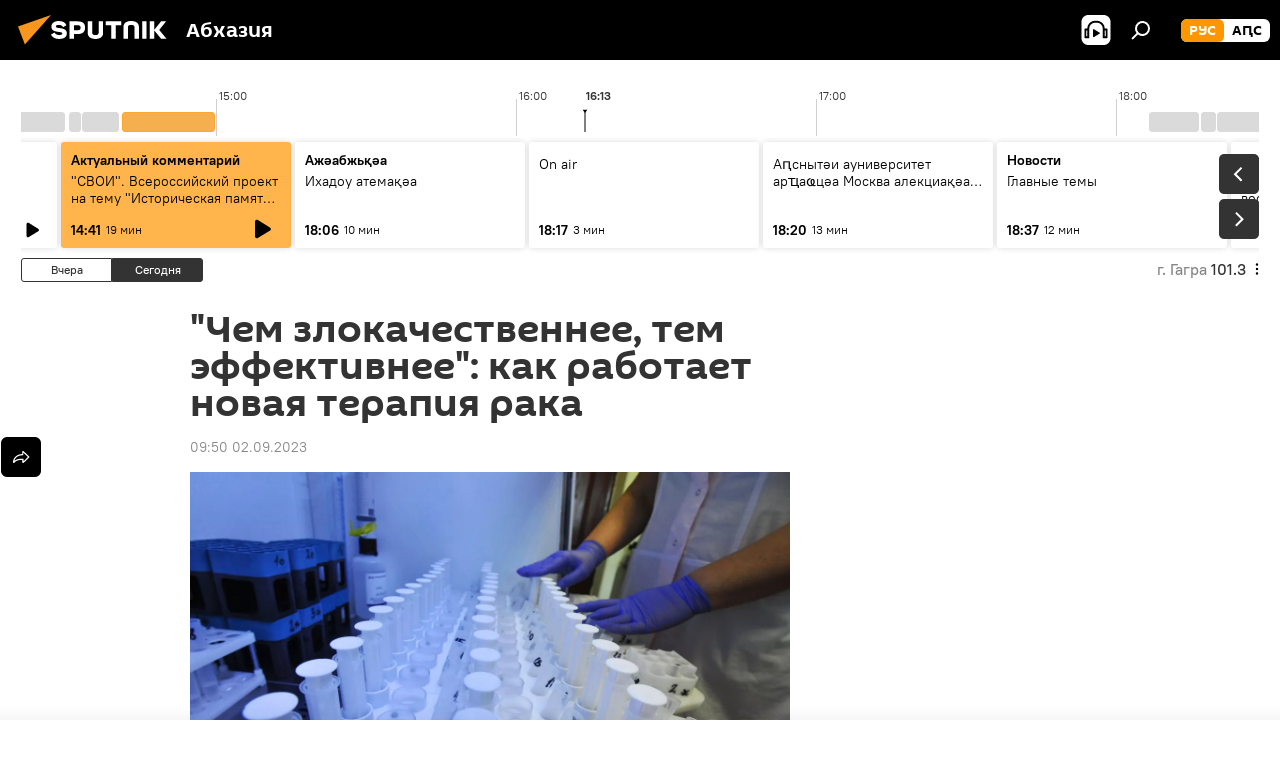

--- FILE ---
content_type: text/html; charset=utf-8
request_url: https://sputnik-abkhazia.ru/20230902/chem-zlokachestvennee-tem-effektivnee-kak-rabotaet-novaya-terapiya-raka-1047784515.html
body_size: 35738
content:
<!DOCTYPE html><html lang="ru" data-lang="rus" data-charset="" dir="ltr"><head prefix="og: http://ogp.me/ns# fb: http://ogp.me/ns/fb# article: http://ogp.me/ns/article#"><title>"Чем злокачественнее, тем эффективнее": как работает новая терапия рака - 02.09.2023, Sputnik Абхазия</title><meta name="description" content="Ученые представили первую российскую установку для бор-нейтронозахватной терапии онкологических заболеваний. 02.09.2023, Sputnik Абхазия"><meta name="keywords" content="рак, медицина, наука, россия"><meta http-equiv="X-UA-Compatible" content="IE=edge,chrome=1"><meta http-equiv="Content-Type" content="text/html; charset=utf-8"><meta name="robots" content="index, follow, max-image-preview:large"><meta name="viewport" content="width=device-width, initial-scale=1.0, maximum-scale=1.0, user-scalable=yes"><meta name="HandheldFriendly" content="true"><meta name="MobileOptimzied" content="width"><meta name="referrer" content="always"><meta name="format-detection" content="telephone=no"><meta name="format-detection" content="address=no"><link rel="alternate" type="application/rss+xml" href="https://sputnik-abkhazia.ru/export/rss2/archive/index.xml"><link rel="canonical" href="https://sputnik-abkhazia.ru/20230902/chem-zlokachestvennee-tem-effektivnee-kak-rabotaet-novaya-terapiya-raka-1047784515.html"><link rel="preload" as="image" href="https://cdnn1.img.sputnik-abkhazia.info/img/07e5/0c/14/1036845193_0:158:3077:1889_1920x0_80_0_0_1fd0433e32cfa5981991f3d20421e31c.jpg.webp" imagesrcset="https://cdnn1.img.sputnik-abkhazia.info/img/07e5/0c/14/1036845193_0:158:3077:1889_640x0_80_0_0_8a2e36c553a956fd5de80ee6db9e0613.jpg.webp 640w,https://cdnn1.img.sputnik-abkhazia.info/img/07e5/0c/14/1036845193_0:158:3077:1889_1280x0_80_0_0_93a83fa2b04a78706f21b10b6e3c0a93.jpg.webp 1280w,https://cdnn1.img.sputnik-abkhazia.info/img/07e5/0c/14/1036845193_0:158:3077:1889_1920x0_80_0_0_1fd0433e32cfa5981991f3d20421e31c.jpg.webp 1920w"><link rel="preconnect" href="https://cdnn1.img.sputnik-abkhazia.info/images/"><link rel="dns-prefetch" href="https://cdnn1.img.sputnik-abkhazia.info/images/"><link rel="alternate" hreflang="ru" href="https://sputnik-abkhazia.ru/20230902/chem-zlokachestvennee-tem-effektivnee-kak-rabotaet-novaya-terapiya-raka-1047784515.html"><link rel="alternate" hreflang="x-default" href="https://sputnik-abkhazia.ru/20230902/chem-zlokachestvennee-tem-effektivnee-kak-rabotaet-novaya-terapiya-raka-1047784515.html"><link rel="apple-touch-icon" sizes="57x57" href="https://cdnn1.img.sputnik-abkhazia.info/i/favicon/favicon-57x57.png"><link rel="apple-touch-icon" sizes="60x60" href="https://cdnn1.img.sputnik-abkhazia.info/i/favicon/favicon-60x60.png"><link rel="apple-touch-icon" sizes="72x72" href="https://cdnn1.img.sputnik-abkhazia.info/i/favicon/favicon-72x72.png"><link rel="apple-touch-icon" sizes="76x76" href="https://cdnn1.img.sputnik-abkhazia.info/i/favicon/favicon-76x76.png"><link rel="apple-touch-icon" sizes="114x114" href="https://cdnn1.img.sputnik-abkhazia.info/i/favicon/favicon-114x114.png"><link rel="apple-touch-icon" sizes="120x120" href="https://cdnn1.img.sputnik-abkhazia.info/i/favicon/favicon-120x120.png"><link rel="apple-touch-icon" sizes="144x144" href="https://cdnn1.img.sputnik-abkhazia.info/i/favicon/favicon-144x144.png"><link rel="apple-touch-icon" sizes="152x152" href="https://cdnn1.img.sputnik-abkhazia.info/i/favicon/favicon-152x152.png"><link rel="apple-touch-icon" sizes="180x180" href="https://cdnn1.img.sputnik-abkhazia.info/i/favicon/favicon-180x180.png"><link rel="icon" type="image/png" sizes="192x192" href="https://cdnn1.img.sputnik-abkhazia.info/i/favicon/favicon-192x192.png"><link rel="icon" type="image/png" sizes="32x32" href="https://cdnn1.img.sputnik-abkhazia.info/i/favicon/favicon-32x32.png"><link rel="icon" type="image/png" sizes="96x96" href="https://cdnn1.img.sputnik-abkhazia.info/i/favicon/favicon-96x96.png"><link rel="icon" type="image/png" sizes="16x16" href="https://cdnn1.img.sputnik-abkhazia.info/i/favicon/favicon-16x16.png"><link rel="manifest" href="/project_data/manifest.json?4"><meta name="msapplication-TileColor" content="#F4F4F4"><meta name="msapplication-TileImage" content="https://cdnn1.img.sputnik-abkhazia.info/i/favicon/favicon-144x144.png"><meta name="theme-color" content="#F4F4F4"><link rel="shortcut icon" href="https://cdnn1.img.sputnik-abkhazia.info/i/favicon/favicon.ico"><meta property="fb:app_id" content="1115156141925298"><meta property="fb:pages" content="1016325075045830"><meta name="analytics:lang" content="rus"><meta name="analytics:title" content='"Чем злокачественнее, тем эффективнее": как работает новая терапия рака - 02.09.2023, Sputnik Абхазия'><meta name="analytics:keyw" content="keyword_rak, keyword_medicina, keyword_nauka, location_Russia"><meta name="analytics:rubric" content=""><meta name="analytics:tags" content="рак, медицина, наука, Россия"><meta name="analytics:site_domain" content="sputnik-abkhazia.ru"><meta name="analytics:article_id" content="1047784515"><meta name="analytics:url" content="https://sputnik-abkhazia.ru/20230902/chem-zlokachestvennee-tem-effektivnee-kak-rabotaet-novaya-terapiya-raka-1047784515.html"><meta name="analytics:p_ts" content="1693637400"><meta name="analytics:author" content="Sputnik Абхазия"><meta name="analytics:isscroll" content="0"><meta property="og:url" content="https://sputnik-abkhazia.ru/20230902/chem-zlokachestvennee-tem-effektivnee-kak-rabotaet-novaya-terapiya-raka-1047784515.html"><meta property="og:title" content='"Чем злокачественнее, тем эффективнее": как работает новая терапия рака'><meta property="og:description" content="Ученые представили первую российскую установку для бор-нейтронозахватной терапии онкологических заболеваний."><meta property="og:type" content="article"><meta property="og:site_name" content="Sputnik Абхазия"><meta property="og:locale" content="ru_AB"><meta property="og:image" content="https://cdnn1.img.sputnik-abkhazia.info/img/07e5/0c/14/1036845193_0:158:3077:1889_2072x0_60_0_0_c02875ceb62292efc7d9476f813e4a35.jpg.webp"><meta property="og:image:width" content="2072"><meta name="relap-image" content="https://cdnn1.img.sputnik-abkhazia.info/img/07e5/0c/14/1036845193_0:158:3077:1889_2072x0_80_0_0_73c0bfb548909fb0bc99785e84f15266.jpg.webp"><meta name="twitter:card" content="summary_large_image"><meta name="twitter:image" content="https://cdnn1.img.sputnik-abkhazia.info/img/07e5/0c/14/1036845193_0:158:3077:1889_2072x0_60_0_0_c02875ceb62292efc7d9476f813e4a35.jpg.webp"><meta property="article:published_time" content="20230902T0950+0300"><meta property="article:author" content="Sputnik Абхазия"><link rel="author" href="https://sputnik-abkhazia.ru"><meta property="article:section" content="Новости"><meta property="article:tag" content="рак"><meta property="article:tag" content="медицина"><meta property="article:tag" content="наука"><meta property="article:tag" content="Россия"><meta name="relap-entity-id" content="1047784515"><meta property="fb:pages" content="1016325075045830"><link rel="amphtml" href="https://sputnik-abkhazia.ru/amp/20230902/chem-zlokachestvennee-tem-effektivnee-kak-rabotaet-novaya-terapiya-raka-1047784515.html"><link rel="preload" as="style" onload="this.onload=null;this.rel='stylesheet'" type="text/css" href="https://cdnn1.img.sputnik-abkhazia.info/css/libs/fonts.min.css?911eb65935"><link rel="stylesheet" type="text/css" href="https://cdnn1.img.sputnik-abkhazia.info/css/common.min.css?9ae217152"><link rel="stylesheet" type="text/css" href="https://cdnn1.img.sputnik-abkhazia.info/css/radioschedule.min.css?9d813b60f"><link rel="stylesheet" type="text/css" href="https://cdnn1.img.sputnik-abkhazia.info/css/article.min.css?96b43666f"><script src="https://cdnn1.img.sputnik-abkhazia.info/min/js/dist/head.js?9c9052ef3"></script><script data-iub-purposes="1">var _paq = _paq || []; (function() {var stackDomain = window.location.hostname.split('.').reverse();var domain = stackDomain[1] + '.' + stackDomain[0];_paq.push(['setCDNMask', new RegExp('cdn(\\w+).img.'+domain)]); _paq.push(['setSiteId', 'sputnik_ab']); _paq.push(['trackPageView']); _paq.push(['enableLinkTracking']); var d=document, g=d.createElement('script'), s=d.getElementsByTagName('script')[0]; g.type='text/javascript'; g.defer=true; g.async=true; g.src='//a.sputniknews.com/js/sputnik.js'; s.parentNode.insertBefore(g,s); } )();</script><script type="text/javascript" src="https://cdnn1.img.sputnik-abkhazia.info/min/js/libs/banners/adfx.loader.bind.js?98d724fe2"></script><script>
                (window.yaContextCb = window.yaContextCb || []).push(() => {
                    replaceOriginalAdFoxMethods();
                    window.Ya.adfoxCode.hbCallbacks = window.Ya.adfoxCode.hbCallbacks || [];
                })
            </script><!--В <head> сайта один раз добавьте код загрузчика-->
<script>window.yaContextCb = window.yaContextCb || []</script>
<script src="https://yandex.ru/ads/system/context.js" async></script><script>var endlessScrollFirst = 1047784515; var endlessScrollUrl = '/services/article/infinity/'; var endlessScrollAlgorithm = ''; var endlessScrollQueue = [1059266549, 1059266497, 1059265680, 1059265327, 1059259860, 1059264801, 1059263855, 1059262720, 1059262434, 1059260403, 1059259806, 1059259290, 1059258866, 1059186771, 1059258352];</script><script>var endlessScrollFirst = 1047784515; var endlessScrollUrl = '/services/article/infinity/'; var endlessScrollAlgorithm = ''; var endlessScrollQueue = [1059266549, 1059266497, 1059265680, 1059265327, 1059259860, 1059264801, 1059263855, 1059262720, 1059262434, 1059260403, 1059259806, 1059259290, 1059258866, 1059186771, 1059258352];</script></head><body id="body" data-ab="a" data-emoji="0" class="site_ab m-page-article "><div class="schema_org" itemscope="itemscope" itemtype="https://schema.org/WebSite"><meta itemprop="name" content="Sputnik Абхазия"><meta itemprop="alternateName" content="Sputnik Абхазия"><meta itemprop="description" content="Свежие события и последние новости Абхазии. Фото и видео с места событий, темы дня, происшествия, аналитика."><a itemprop="url" href="https://sputnik-abkhazia.ru" title="Sputnik Абхазия"> </a><meta itemprop="image" content="https://sputnik-abkhazia.ru/i/logo/logo.png"></div><ul class="schema_org" itemscope="itemscope" itemtype="http://schema.org/BreadcrumbList"><li itemprop="itemListElement" itemscope="itemscope" itemtype="http://schema.org/ListItem"><meta itemprop="name" content="Sputnik Абхазия"><meta itemprop="position" content="1"><meta itemprop="item" content="https://sputnik-abkhazia.ru"><a itemprop="url" href="https://sputnik-abkhazia.ru" title="Sputnik Абхазия"> </a></li><li itemprop="itemListElement" itemscope="itemscope" itemtype="http://schema.org/ListItem"><meta itemprop="name" content="Новости"><meta itemprop="position" content="2"><meta itemprop="item" content="https://sputnik-abkhazia.ru/20230902/"><a itemprop="url" href="https://sputnik-abkhazia.ru/20230902/" title="Новости"> </a></li><li itemprop="itemListElement" itemscope="itemscope" itemtype="http://schema.org/ListItem"><meta itemprop="name" content='"Чем злокачественнее, тем эффективнее": как работает новая терапия рака'><meta itemprop="position" content="3"><meta itemprop="item" content="https://sputnik-abkhazia.ru/20230902/chem-zlokachestvennee-tem-effektivnee-kak-rabotaet-novaya-terapiya-raka-1047784515.html"><a itemprop="url" href="https://sputnik-abkhazia.ru/20230902/chem-zlokachestvennee-tem-effektivnee-kak-rabotaet-novaya-terapiya-raka-1047784515.html" title='"Чем злокачественнее, тем эффективнее": как работает новая терапия рака'> </a></li></ul><div class="container"><div class="banner m-before-header m-article-desktop" data-position="article_desktop_header" data-infinity="1"><aside class="banner__content"><iframe class="relap-runtime-iframe" style="position:absolute;top:-9999px;left:-9999px;visibility:hidden;" srcdoc="<script src='https://relap.io/v7/relap.js' data-relap-token='HvaPHeJmpVila25r'></script>"></iframe>


<!--AdFox START-->
<!--riaru-->
<!--Площадка: sputnik-abkhazia.ru / * / *-->
<!--Тип баннера: 100%x-->
<!--Расположение: 19023_bn23-х120-desk-->
<div id="adfox_163404078763476935_1"></div>
<script>
    window.yaContextCb.push(()=>{
        Ya.adfoxCode.create({
            ownerId: 249922,
            containerId: 'adfox_163404078763476935_1',
            params: {
                pp: 'btau',
                ps: 'ckao',
                p2: 'fluh',
                puid1: '',
                puid2: '',
                puid3: '',
                puid4: 'keyword_rak:keyword_medicina:keyword_nauka:location_Russia',
                puid5: ''
            }
        })
    })
</script></aside></div><div class="banner m-before-header m-article-mobile" data-position="article_mobile_header" data-infinity="1"><aside class="banner__content"><!--AdFox START-->
<!--riaru-->
<!--Площадка: sputnik-abkhazia.ru / * / *-->
<!--Тип баннера: 100%x-->
<!--Расположение: 19028-bn28-х100-mob-->
<div id="adfox_163404108399818262_1"></div>
<script>
    window.yaContextCb.push(()=>{
        Ya.adfoxCode.create({
            ownerId: 249922,
            containerId: 'adfox_163404108399818262_1',
            params: {
                pp: 'btaw',
                ps: 'ckao',
                p2: 'fluh',
                puid1: '',
                puid2: '',
                puid3: '',
                puid4: 'keyword_rak:keyword_medicina:keyword_nauka:location_Russia',
                puid5: ''
            }
        })
    })
</script></aside></div></div><div class="page" id="page"><div id="alerts"><script type="text/template" id="alertAfterRegisterTemplate">
                    
                        <div class="auth-alert m-hidden" id="alertAfterRegister">
                            <div class="auth-alert__text">
                                <%- data.success_title %> <br />
                                <%- data.success_email_1 %>
                                <span class="m-email"></span>
                                <%- data.success_email_2 %>
                            </div>
                            <div class="auth-alert__btn">
                                <button class="form__btn m-min m-black confirmEmail">
                                    <%- data.send %>
                                </button>
                            </div>
                        </div>
                    
                </script><script type="text/template" id="alertAfterRegisterNotifyTemplate">
                    
                        <div class="auth-alert" id="alertAfterRegisterNotify">
                            <div class="auth-alert__text">
                                <%- data.golink_1 %>
                                <span class="m-email">
                                    <%- user.mail %>
                                </span>
                                <%- data.golink_2 %>
                            </div>
                            <% if (user.registerConfirmCount <= 2 ) {%>
                                <div class="auth-alert__btn">
                                    <button class="form__btn m-min m-black confirmEmail">
                                        <%- data.send %>
                                    </button>
                                </div>
                            <% } %>
                        </div>
                    
                </script></div><div class="anchor" id="anchor"><div class="header " id="header"><div class="m-relative"><div class="container m-header"><div class="header__wrap"><div class="header__name"><div class="header__logo"><a href="/" title="Sputnik Абхазия"><svg xmlns="http://www.w3.org/2000/svg" width="176" height="44" viewBox="0 0 176 44" fill="none"><path class="chunk_1" fill-rule="evenodd" clip-rule="evenodd" d="M45.8073 18.3817C45.8073 19.5397 47.1661 19.8409 49.3281 20.0417C54.1074 20.4946 56.8251 21.9539 56.8461 25.3743C56.8461 28.7457 54.2802 30.9568 48.9989 30.9568C44.773 30.9568 42.1067 29.1496 41 26.5814L44.4695 24.5688C45.3754 25.9277 46.5334 27.0343 49.4005 27.0343C51.3127 27.0343 52.319 26.4296 52.319 25.5751C52.319 24.5665 51.6139 24.2163 48.3942 23.866C43.7037 23.3617 41.3899 22.0029 41.3899 18.5824C41.3899 15.9675 43.3511 13 48.9359 13C52.9611 13 55.6274 14.8095 56.4305 17.1746L53.1105 19.1358C53.0877 19.1012 53.0646 19.0657 53.041 19.0295C52.4828 18.1733 51.6672 16.9224 48.6744 16.9224C46.914 16.9224 45.8073 17.4758 45.8073 18.3817ZM67.4834 13.3526H59.5918V30.707H64.0279V26.0794H67.4484C72.1179 26.0794 75.0948 24.319 75.0948 19.6401C75.0854 15.3138 72.6199 13.3526 67.4834 13.3526ZM67.4834 22.206H64.0186V17.226H67.4834C69.8975 17.226 70.654 18.0291 70.654 19.6891C70.6587 21.6527 69.6524 22.206 67.4834 22.206ZM88.6994 24.7206C88.6994 26.2289 87.4924 27.0857 85.3794 27.0857C83.3178 27.0857 82.1597 26.2289 82.1597 24.7206V13.3526H77.7236V25.0264C77.7236 28.6477 80.7425 30.9615 85.4704 30.9615C89.9999 30.9615 93.1168 28.8601 93.1168 25.0264V13.3526H88.6808L88.6994 24.7206ZM136.583 13.3526H132.159V30.7023H136.583V13.3526ZM156.097 13.3526L149.215 21.9235L156.45 30.707H151.066L144.276 22.4559V30.707H139.85V13.3526H144.276V21.8021L151.066 13.3526H156.097ZM95.6874 17.226H101.221V30.707H105.648V17.226H111.181V13.3526H95.6874V17.226ZM113.49 18.7342C113.49 15.2134 116.458 13 121.085 13C125.715 13 128.888 15.0616 128.902 18.7342V30.707H124.466V18.935C124.466 17.6789 123.259 16.8734 121.146 16.8734C119.094 16.8734 117.926 17.6789 117.926 18.935V30.707H113.49V18.7342Z" fill="white"></path><path class="chunk_2" d="M41 7L14.8979 36.5862L8 18.431L41 7Z" fill="#F8961D"></path></svg></a></div><div class="header__project"><span class="header__project-title">Абхазия</span></div></div><div class="header__controls" data-nosnippet=""><div class="share m-header" data-id="1047784515" data-url="https://sputnik-abkhazia.ru/20230902/chem-zlokachestvennee-tem-effektivnee-kak-rabotaet-novaya-terapiya-raka-1047784515.html" data-title='"Чем злокачественнее, тем эффективнее": как работает новая терапия рака'></div><div class="header__menu"><span class="header__menu-item header__menu-item-radioButton" id="radioButton" data-stream="https://nfw.ria.ru/flv/audio.aspx?ID=38841761&amp;type=mp3"><svg class="svg-icon"><use xmlns:xlink="http://www.w3.org/1999/xlink" xlink:href="/i/sprites/package/inline.svg?63#radio2"></use></svg></span><span class="header__menu-item" data-modal-open="search"><svg class="svg-icon"><use xmlns:xlink="http://www.w3.org/1999/xlink" xlink:href="/i/sprites/package/inline.svg?63#search"></use></svg></span></div><div class="switcher m-double"><div class="switcher__label"><span class="switcher__title">рус</span><span class="switcher__icon"><svg class="svg-icon"><use xmlns:xlink="http://www.w3.org/1999/xlink" xlink:href="/i/sprites/package/inline.svg?63#arrowDown"></use></svg></span></div><div class="switcher__dropdown"><div translate="no" class="notranslate"><div class="switcher__list"><a href="https://sputnik-abkhazia.ru/" class="switcher__link m-selected"><span class="switcher__project">Sputnik Абхазия</span><span class="switcher__abbr" data-abbr="рус">рус</span><i class="switcher__accept"><svg class="svg-icon"><use xmlns:xlink="http://www.w3.org/1999/xlink" xlink:href="/i/sprites/package/inline.svg?63#ok"></use></svg></i></a><a href="https://sputnik-abkhazia.info/" class="switcher__link"><span class="switcher__project">Sputnik Аҧсны</span><span class="switcher__abbr" data-abbr="аԤс">аԤс</span></a></div></div></div></div></div></div></div></div></div></div><script>var GLOBAL = GLOBAL || {}; GLOBAL.translate = {}; GLOBAL.rtl = 0; GLOBAL.lang = "rus"; GLOBAL.design = "ab"; GLOBAL.charset = ""; GLOBAL.project = "sputnik_ab"; GLOBAL.htmlCache = 1; GLOBAL.translate.search = {}; GLOBAL.translate.search.notFound = "Ничего не найдено"; GLOBAL.translate.search.stringLenght = "Введите больше букв для поиска"; GLOBAL.www = "https://sputnik-abkhazia.ru"; GLOBAL.seo = {}; GLOBAL.seo.title = ""; GLOBAL.seo.keywords = ""; GLOBAL.seo.description = ""; GLOBAL.sock = {}; GLOBAL.sock.server = "https://cm.sputniknews.com/chat"; GLOBAL.sock.lang = "rus"; GLOBAL.sock.project = "sputnik_ab"; GLOBAL.social = {}; GLOBAL.social.fbID = "1115156141925298"; GLOBAL.share = [ { name: 'telegram', mobile: false },{ name: 'vk', mobile: false },{ name: 'odnoklassniki', mobile: false },{ name: 'twitter', mobile: false },{ name: 'messenger', mobile: true } ]; GLOBAL.csrf_token = ''; GLOBAL.search = {}; GLOBAL.auth = {}; GLOBAL.auth.status = 'error'; GLOBAL.auth.provider = ''; GLOBAL.auth.twitter = '/id/twitter/request/'; GLOBAL.auth.facebook = '/id/facebook/request/'; GLOBAL.auth.vkontakte = '/id/vkontakte/request/'; GLOBAL.auth.google = '/id/google/request/'; GLOBAL.auth.ok = '/id/ok/request/'; GLOBAL.auth.apple = '/id/apple/request/'; GLOBAL.auth.moderator = ''; GLOBAL.user = {}; GLOBAL.user.id = ""; GLOBAL.user.emailActive = ""; GLOBAL.user.registerConfirmCount = 0; GLOBAL.article = GLOBAL.article || {}; GLOBAL.article.id = 1047784515; GLOBAL.article.chat_expired = !!1; GLOBAL.chat = GLOBAL.chat || {}; GLOBAL.chat.show = !!1; GLOBAL.locale = {"convertDate":{"yesterday":"\u0432\u0447\u0435\u0440\u0430","hours":{"nominative":"%{s} \u043c\u0438\u043d\u0443\u0442\u0443 \u043d\u0430\u0437\u0430\u0434","genitive":"%{s} \u043c\u0438\u043d\u0443\u0442\u044b \u043d\u0430\u0437\u0430\u0434"},"minutes":{"nominative":"%{s} \u0447\u0430\u0441 \u043d\u0430\u0437\u0430\u0434","genitive":"%{s} \u0447\u0430\u0441\u0430 \u043d\u0430\u0437\u0430\u0434"}},"js_templates":{"unread":"\u041d\u0435\u043f\u0440\u043e\u0447\u0438\u0442\u0430\u043d\u043d\u044b\u0435","you":"\u0412\u044b","author":"\u0430\u0432\u0442\u043e\u0440","report":"\u041f\u043e\u0436\u0430\u043b\u043e\u0432\u0430\u0442\u044c\u0441\u044f","reply":"\u041e\u0442\u0432\u0435\u0442\u0438\u0442\u044c","block":"\u0417\u0430\u0431\u043b\u043e\u043a\u0438\u0440\u043e\u0432\u0430\u0442\u044c","remove":"\u0423\u0434\u0430\u043b\u0438\u0442\u044c","closeall":"\u0417\u0430\u043a\u0440\u044b\u0442\u044c \u0432\u0441\u0435","notifications":"Notificaciones","disable_twelve":"\u041e\u0442\u043a\u043b\u044e\u0447\u0438\u0442\u044c \u043d\u0430 12 \u0447\u0430\u0441\u043e\u0432","new_message":"\u041d\u043e\u0432\u043e\u0435 \u0441\u043e\u043e\u0431\u0449\u0435\u043d\u0438\u0435 \u043e\u0442sputniknews.ru","acc_block":"\u0412\u0430\u0448 \u0430\u043a\u043a\u0430\u0443\u043d\u0442 \u0437\u0430\u0431\u043b\u043e\u043a\u0438\u0440\u043e\u0432\u0430\u043d \u0430\u0434\u043c\u0438\u043d\u0438\u0441\u0442\u0440\u0430\u0442\u043e\u0440\u043e\u043c \u0441\u0430\u0439\u0442\u0430","acc_unblock":"\u0412\u0430\u0448 \u0430\u043a\u043a\u0430\u0443\u043d\u0442 \u0440\u0430\u0437\u0431\u043b\u043e\u043a\u0438\u0440\u043e\u0432\u0430\u043d \u0430\u0434\u043c\u0438\u043d\u0438\u0441\u0442\u0440\u0430\u0442\u043e\u0440\u043e\u043c \u0441\u0430\u0439\u0442\u0430","you_subscribe_1":"\u0412\u044b \u043f\u043e\u0434\u043f\u0438\u0441\u0430\u043d\u044b \u043d\u0430 \u0442\u0435\u043c\u0443 ","you_subscribe_2":"\u0423\u043f\u0440\u0430\u0432\u043b\u044f\u0442\u044c \u0441\u0432\u043e\u0438\u043c\u0438 \u043f\u043e\u0434\u043f\u0438\u0441\u043a\u0430\u043c\u0438 \u0432\u044b \u043c\u043e\u0436\u0435\u0442\u0435 \u0432 \u043b\u0438\u0447\u043d\u043e\u043c \u043a\u0430\u0431\u0438\u043d\u0435\u0442\u0435","you_received_warning_1":"\u0412\u044b \u043f\u043e\u043b\u0443\u0447\u0438\u043b\u0438 ","you_received_warning_2":" \u043f\u0440\u0435\u0434\u0443\u043f\u0440\u0435\u0436\u0434\u0435\u043d\u0438\u0435. \u0423\u0432\u0430\u0436\u0430\u0439\u0442\u0435 \u0434\u0440\u0443\u0433\u0438\u0445 \u0443\u0447\u0430\u0441\u0442\u043d\u0438\u043a\u043e\u0432 \u0438 \u043d\u0435 \u043d\u0430\u0440\u0443\u0448\u0430\u0439\u0442\u0435 \u043f\u0440\u0430\u0432\u0438\u043b\u0430 \u043a\u043e\u043c\u043c\u0435\u043d\u0442\u0438\u0440\u043e\u0432\u0430\u043d\u0438\u044f. \u041f\u043e\u0441\u043b\u0435 \u0442\u0440\u0435\u0442\u044c\u0435\u0433\u043e \u043d\u0430\u0440\u0443\u0448\u0435\u043d\u0438\u044f \u0432\u044b \u0431\u0443\u0434\u0435\u0442\u0435 \u0437\u0430\u0431\u043b\u043e\u043a\u0438\u0440\u043e\u0432\u0430\u043d\u044b \u043d\u0430 12 \u0447\u0430\u0441\u043e\u0432.","block_time":"\u0421\u0440\u043e\u043a \u0431\u043b\u043e\u043a\u0438\u0440\u043e\u0432\u043a\u0438: ","hours":" \u0447\u0430\u0441\u043e\u0432","forever":"\u043d\u0430\u0432\u0441\u0435\u0433\u0434\u0430","feedback":"\u0421\u0432\u044f\u0437\u0430\u0442\u044c\u0441\u044f","my_subscriptions":"\u041c\u043e\u0438 \u043f\u043e\u0434\u043f\u0438\u0441\u043a\u0438","rules":"\u041f\u0440\u0430\u0432\u0438\u043b\u0430 \u043a\u043e\u043c\u043c\u0435\u043d\u0442\u0438\u0440\u043e\u0432\u0430\u043d\u0438\u044f \u043c\u0430\u0442\u0435\u0440\u0438\u0430\u043b\u043e\u0432","chat":"\u0427\u0430\u0442: ","chat_new_messages":"\u041d\u043e\u0432\u044b\u0435 \u0441\u043e\u043e\u0431\u0449\u0435\u043d\u0438\u044f \u0432 \u0447\u0430\u0442\u0435","chat_moder_remove_1":"\u0412\u0430\u0448\u0435 \u0441\u043e\u043e\u0431\u0449\u0435\u043d\u0438\u0435 ","chat_moder_remove_2":" \u0431\u044b\u043b\u043e \u0443\u0434\u0430\u043b\u0435\u043d\u043e \u0430\u0434\u043c\u0438\u043d\u0438\u0441\u0442\u0440\u0430\u0442\u043e\u0440\u043e\u043c","chat_close_time_1":"\u0412 \u0447\u0430\u0442\u0435 \u043d\u0438\u043a\u0442\u043e \u043d\u0435 \u043f\u0438\u0441\u0430\u043b \u0431\u043e\u043b\u044c\u0448\u0435 12 \u0447\u0430\u0441\u043e\u0432, \u043e\u043d \u0437\u0430\u043a\u0440\u043e\u0435\u0442\u0441\u044f \u0447\u0435\u0440\u0435\u0437 ","chat_close_time_2":" \u0447\u0430\u0441\u043e\u0432","chat_new_emoji_1":"\u041d\u043e\u0432\u044b\u0435 \u0440\u0435\u0430\u043a\u0446\u0438\u0438 ","chat_new_emoji_2":" \u0432\u0430\u0448\u0435\u043c\u0443 \u0441\u043e\u043e\u0431\u0449\u0435\u043d\u0438\u044e ","chat_message_reply_1":"\u041d\u0430 \u0432\u0430\u0448 \u043a\u043e\u043c\u043c\u0435\u043d\u0442\u0430\u0440\u0438\u0439 ","chat_message_reply_2":" \u043e\u0442\u0432\u0435\u0442\u0438\u043b \u043f\u043e\u043b\u044c\u0437\u043e\u0432\u0430\u0442\u0435\u043b\u044c ","chat_verify_message":"\n \u0421\u043f\u0430\u0441\u0438\u0431\u043e! \u0412\u0430\u0448\u0435 \u0441\u043e\u043e\u0431\u0449\u0435\u043d\u0438\u0435 \u0431\u0443\u0434\u0435\u0442 \u043e\u043f\u0443\u0431\u043b\u0438\u043a\u043e\u0432\u0430\u043d\u043e \u043f\u043e\u0441\u043b\u0435 \u043f\u0440\u043e\u0432\u0435\u0440\u043a\u0438 \u043c\u043e\u0434\u0435\u0440\u0430\u0442\u043e\u0440\u0430\u043c\u0438 \u0441\u0430\u0439\u0442\u0430.\n ","emoji_1":"\u041d\u0440\u0430\u0432\u0438\u0442\u0441\u044f","emoji_2":"\u0425\u0430-\u0425\u0430","emoji_3":"\u0423\u0434\u0438\u0432\u0438\u0442\u0435\u043b\u044c\u043d\u043e","emoji_4":"\u0413\u0440\u0443\u0441\u0442\u043d\u043e","emoji_5":"\u0412\u043e\u0437\u043c\u0443\u0442\u0438\u0442\u0435\u043b\u044c\u043d\u043e","emoji_6":"\u041d\u0435 \u043d\u0440\u0430\u0432\u0438\u0442\u0441\u044f","site_subscribe_podcast":{"success":"\u0421\u043f\u0430\u0441\u0438\u0431\u043e, \u0432\u044b \u043f\u043e\u0434\u043f\u0438\u0441\u0430\u043d\u044b \u043d\u0430 \u0440\u0430\u0441\u0441\u044b\u043b\u043a\u0443! \u041d\u0430\u0441\u0442\u0440\u043e\u0438\u0442\u044c \u0438\u043b\u0438 \u043e\u0442\u043c\u0435\u043d\u0438\u0442\u044c \u043f\u043e\u0434\u043f\u0438\u0441\u043a\u0443 \u043c\u043e\u0436\u043d\u043e \u0432 \u043b\u0438\u0447\u043d\u043e\u043c \u043a\u0430\u0431\u0438\u043d\u0435\u0442\u0435","subscribed":"\u0412\u044b \u0443\u0436\u0435 \u043f\u043e\u0434\u043f\u0438\u0441\u0430\u043d\u044b \u043d\u0430 \u044d\u0442\u0443 \u0440\u0430\u0441\u0441\u044b\u043b\u043a\u0443","error":"\u041f\u0440\u043e\u0438\u0437\u043e\u0448\u043b\u0430 \u043d\u0435\u043f\u0440\u0435\u0434\u0432\u0438\u0434\u0435\u043d\u043d\u0430\u044f \u043e\u0448\u0438\u0431\u043a\u0430. \u041f\u043e\u0436\u0430\u043b\u0443\u0439\u0441\u0442\u0430, \u043f\u043e\u0432\u0442\u043e\u0440\u0438\u0442\u0435 \u043f\u043e\u043f\u044b\u0442\u043a\u0443 \u043f\u043e\u0437\u0436\u0435"}},"grecaptcha":{"site_key":"6LeGlD8aAAAAACUpDmnczCiYJ0auL7fnGHErRRLB"}}; GLOBAL = {...GLOBAL, ...{"subscribe":{"@attributes":{"ratio":"1"},"email":"\u0412\u0432\u0435\u0434\u0438\u0442\u0435 e-mail","button":"\u041f\u043e\u0434\u043f\u0438\u0441\u0430\u0442\u044c\u0441\u044f","send":"\u0421\u043f\u0430\u0441\u0438\u0431\u043e, \u0432\u0430\u043c \u043e\u0442\u043f\u0440\u0430\u0432\u043b\u0435\u043d\u043e \u043f\u0438\u0441\u044c\u043c\u043e \u0441\u043e \u0441\u0441\u044b\u043b\u043a\u043e\u0439 \u0434\u043b\u044f \u043f\u043e\u0434\u0442\u0432\u0435\u0440\u0436\u0434\u0435\u043d\u0438\u044f \u043f\u043e\u0434\u043f\u0438\u0441\u043a\u0438","subscribe":"\u0421\u043f\u0430\u0441\u0438\u0431\u043e, \u0432\u044b \u043f\u043e\u0434\u043f\u0438\u0441\u0430\u043d\u044b \u043d\u0430 \u0440\u0430\u0441\u0441\u044b\u043b\u043a\u0443! \u041d\u0430\u0441\u0442\u0440\u043e\u0438\u0442\u044c \u0438\u043b\u0438 \u043e\u0442\u043c\u0435\u043d\u0438\u0442\u044c \u043f\u043e\u0434\u043f\u0438\u0441\u043a\u0443 \u043c\u043e\u0436\u043d\u043e \u0432 \u043b\u0438\u0447\u043d\u043e\u043c \u043a\u0430\u0431\u0438\u043d\u0435\u0442\u0435","confirm":"\u0412\u044b \u0443\u0436\u0435 \u043f\u043e\u0434\u043f\u0438\u0441\u0430\u043d\u044b \u043d\u0430 \u044d\u0442\u0443 \u0440\u0430\u0441\u0441\u044b\u043b\u043a\u0443"}}}; GLOBAL.js = {}; GLOBAL.js.videoplayer = "https://cdnn1.img.sputnik-abkhazia.info/min/js/dist/videoplayer.js?9651130d6"; GLOBAL.userpic = "/userpic/"; GLOBAL.gmt = ""; GLOBAL.tz = "+0300"; GLOBAL.projectList = [ { title: 'Международный', country: [ { title: 'Английский', url: 'https://sputnikglobe.com', flag: 'flags-INT', lang: 'International', lang2: 'English' }, ] }, { title: 'Ближний Восток', country: [ { title: 'Арабский', url: 'https://sarabic.ae/', flag: 'flags-INT', lang: 'Sputnik عربي', lang2: 'Arabic' }, { title: 'Турецкий', url: 'https://anlatilaninotesi.com.tr/', flag: 'flags-TUR', lang: 'Türkiye', lang2: 'Türkçe' }, { title: 'Фарси', url: 'https://spnfa.ir/', flag: 'flags-INT', lang: 'Sputnik ایران', lang2: 'Persian' }, { title: 'Дари', url: 'https://sputnik.af/', flag: 'flags-INT', lang: 'Sputnik افغانستان', lang2: 'Dari' }, ] }, { title: 'Латинская Америка', country: [ { title: 'Испанский', url: 'https://noticiaslatam.lat/', flag: 'flags-INT', lang: 'Mundo', lang2: 'Español' }, { title: 'Португальский', url: 'https://noticiabrasil.net.br/', flag: 'flags-BRA', lang: 'Brasil', lang2: 'Português' }, ] }, { title: 'Южная Азия', country: [ { title: 'Хинди', url: 'https://hindi.sputniknews.in', flag: 'flags-IND', lang: 'भारत', lang2: 'हिंदी' }, { title: 'Английский', url: 'https://sputniknews.in', flag: 'flags-IND', lang: 'India', lang2: 'English' }, ] }, { title: 'Восточная и Юго-Восточная Азия', country: [ { title: 'Вьетнамский', url: 'https://kevesko.vn/', flag: 'flags-VNM', lang: 'Việt Nam', lang2: 'Tiếng Việt' }, { title: 'Японский', url: 'https://sputniknews.jp/', flag: 'flags-JPN', lang: '日本', lang2: '日本語' }, { title: 'Китайский', url: 'https://sputniknews.cn/', flag: 'flags-CHN', lang: '中国', lang2: '中文' }, ] }, { title: 'Центральная Азия', country: [ { title: 'Казахский', url: 'https://sputnik.kz/', flag: 'flags-KAZ', lang: 'Қазақстан', lang2: 'Қазақ тілі' }, { title: 'Киргизский', url: 'https://sputnik.kg/', flag: 'flags-KGZ', lang: 'Кыргызстан', lang2: 'Кыргызча' }, { title: 'Узбекский', url: 'https://oz.sputniknews.uz/', flag: 'flags-UZB', lang: 'Oʻzbekiston', lang2: 'Ўзбекча' }, { title: 'Таджикский', url: 'https://sputnik.tj/', flag: 'flags-TJK', lang: 'Тоҷикистон', lang2: 'Тоҷикӣ' }, ] }, { title: 'Африка', country: [ { title: 'Французский', url: 'https://fr.sputniknews.africa/', flag: 'flags-INT', lang: 'Afrique', lang2: 'Français' }, { title: 'Английский', url: 'https://en.sputniknews.africa', flag: 'flags-INT', lang: 'Africa', lang2: 'English' }, ] }, { title: 'Кавказ', country: [ { title: 'Армянский', url: 'https://arm.sputniknews.ru/', flag: 'flags-ARM', lang: 'Արմենիա', lang2: 'Հայերեն' }, { title: 'Абхазский', url: 'https://sputnik-abkhazia.info/', flag: 'flags-ABH', lang: 'Аҧсны', lang2: 'Аҧсышәала' }, { title: 'Осетинский', url: 'https://sputnik-ossetia.com/', flag: 'flags-OST', lang: 'Хуссар Ирыстон', lang2: 'Иронау' }, { title: 'Азербайджанский', url: 'https://sputnik.az/', flag: 'flags-AZE', lang: 'Azərbaycan', lang2: 'Аzərbaycanca' }, ] }, { title: 'Европа', country: [ { title: 'Сербский', url: 'https://sputnikportal.rs/', flag: 'flags-SRB', lang: 'Србиjа', lang2: 'Српски' }, { title: 'Русский', url: 'https://lv.sputniknews.ru/', flag: 'flags-LVA', lang: 'Latvija', lang2: 'Русский' }, { title: 'Русский', url: 'https://lt.sputniknews.ru/', flag: 'flags-LTU', lang: 'Lietuva', lang2: 'Русский' }, { title: 'Молдавский', url: 'https://md.sputniknews.com/', flag: 'flags-MDA', lang: 'Moldova', lang2: 'Moldovenească' }, { title: 'Белорусский', url: 'https://bel.sputnik.by/', flag: 'flags-BLR', lang: 'Беларусь', lang2: 'Беларускi' } ] }, ];</script><div class="wrapper" id="endless" data-infinity-max-count="2"><div class="radioschedule"><div class="radioschedule__inner"><div class="radioschedule__time"><div class="radioschedule__time-scroll"><div class="radioschedule__time-list"><div class="radioschedule__time-day"><div class="radioschedule__time-line-item" style="left: 0px;">00:00</div><div class="radioschedule__time-line-item" style="left: 300px;">01:00</div><div class="radioschedule__time-line-item" style="left: 600px;">02:00</div><div class="radioschedule__time-line-item" style="left: 900px;">03:00</div><div class="radioschedule__time-line-item" style="left: 1200px;">04:00</div><div class="radioschedule__time-line-item" style="left: 1500px;">05:00</div><div class="radioschedule__time-line-item" style="left: 1800px;">06:00</div><div class="radioschedule__time-line-item" style="left: 2100px;">07:00</div><div class="radioschedule__time-line-item" style="left: 2400px;">08:00</div><div class="radioschedule__time-line-item" style="left: 2700px;">09:00</div><div class="radioschedule__time-line-item" style="left: 3000px;">10:00</div><div class="radioschedule__time-line-item" style="left: 3300px;">11:00</div><div class="radioschedule__time-line-item" style="left: 3600px;">12:00</div><div class="radioschedule__time-line-item" style="left: 3900px;">13:00</div><div class="radioschedule__time-line-item" style="left: 4200px;">14:00</div><div class="radioschedule__time-line-item" style="left: 4500px;">15:00</div><div class="radioschedule__time-line-item" style="left: 4800px;">16:00</div><div class="radioschedule__time-line-item" style="left: 5100px;">17:00</div><div class="radioschedule__time-line-item" style="left: 5400px;">18:00</div><div class="radioschedule__time-line-item" style="left: 5700px;">19:00</div><div class="radioschedule__time-line-item" style="left: 6000px;">20:00</div><div class="radioschedule__time-line-item" style="left: 6300px;">21:00</div><div class="radioschedule__time-line-item" style="left: 6600px;">22:00</div><div class="radioschedule__time-line-item" style="left: 6900px;">23:00</div><div class="radioschedule__time-list-item" data-pos="8" data-start="1763874000" data-end="1763875800" style="left: 2400.00816666667px; width: 151.328666666667px"></div><div class="radioschedule__time-list-item" data-pos="8" data-start="1763875800" data-end="1763892000" style="left: 2549.99533333333px; width: 154.546083333333px"></div><div class="radioschedule__time-list-item" data-pos="13" data-start="1763892000" data-end="1763893800" style="left: 3900.00566666667px; width: 151.328666666667px"></div><div class="radioschedule__time-list-item" data-pos="13" data-start="1763893800" data-end="1763895900" style="left: 4049.99225px; width: 154.546083333333px"></div><div class="radioschedule__time-list-item" data-pos="14" data-start="1763895900" data-end="1763897760" style="left: 4227.18666666667px; width: 50.3140833333333px"></div><div class="radioschedule__time-list-item" data-pos="14" data-start="1763897760" data-end="1763910000" style="left: 4377.86316666667px; width: 50.3140833333333px"></div><div class="radioschedule__time-list-item" data-pos="18" data-start="1763910000" data-end="1763911800" style="left: 5400.006px; width: 151.5725px"></div><div class="radioschedule__time-list-item" data-pos="18" data-start="1763911800" data-end="1763920800" style="left: 5549.99316666667px; width: 152.887333333333px"></div><div class="radioschedule__time-list-item" data-pos="21" data-start="1763920800" data-end="1763922600" style="left: 6300.01133333333px; width: 151.5725px"></div><div class="radioschedule__time-list-item" data-pos="21" data-start="1763922600" data-end="1763924447" style="left: 6449.99758333333px; width: 152.887333333333px"></div></div><div class="radioschedule__time-day"><div class="radioschedule__time-line-item" style="left: 0px;">00:00</div><div class="radioschedule__time-line-item" style="left: 300px;">01:00</div><div class="radioschedule__time-line-item" style="left: 600px;">02:00</div><div class="radioschedule__time-line-item" style="left: 900px;">03:00</div><div class="radioschedule__time-line-item" style="left: 1200px;">04:00</div><div class="radioschedule__time-line-item" style="left: 1500px;">05:00</div><div class="radioschedule__time-line-item" style="left: 1800px;">06:00</div><div class="radioschedule__time-line-item" style="left: 2100px;">07:00</div><div class="radioschedule__time-line-item" style="left: 2400px;">08:00</div><div class="radioschedule__time-line-item" style="left: 2700px;">09:00</div><div class="radioschedule__time-line-item" style="left: 3000px;">10:00</div><div class="radioschedule__time-line-item" style="left: 3300px;">11:00</div><div class="radioschedule__time-line-item" style="left: 3600px;">12:00</div><div class="radioschedule__time-line-item" style="left: 3900px;">13:00</div><div class="radioschedule__time-line-item" style="left: 4200px;">14:00</div><div class="radioschedule__time-line-item" style="left: 4500px;">15:00</div><div class="radioschedule__time-line-item" style="left: 4800px;">16:00</div><div class="radioschedule__time-line-item" style="left: 5100px;">17:00</div><div class="radioschedule__time-line-item" style="left: 5400px;">18:00</div><div class="radioschedule__time-line-item" style="left: 5700px;">19:00</div><div class="radioschedule__time-line-item" style="left: 6000px;">20:00</div><div class="radioschedule__time-line-item" style="left: 6300px;">21:00</div><div class="radioschedule__time-line-item" style="left: 6600px;">22:00</div><div class="radioschedule__time-line-item" style="left: 6900px;">23:00</div><div class="radioschedule__time-list-item" data-pos="8" data-start="1763960400" data-end="1763962200" style="left: 2400.01333333333px; width: 149.950666666667px"></div><div class="radioschedule__time-list-item" data-pos="8" data-start="1763962200" data-end="1763978460" style="left: 2549.99225px; width: 153.026666666667px"></div><div class="radioschedule__time-list-item" data-pos="13" data-start="1763978460" data-end="1763978640" style="left: 3906.49258333333px; width: 12.47325px"></div><div class="radioschedule__time-list-item" data-pos="13" data-start="1763978640" data-end="1763980260" style="left: 3920.77425px; width: 128.007583333333px"></div><div class="radioschedule__time-list-item" data-pos="13" data-start="1763980260" data-end="1763980440" style="left: 4052.998px; width: 15.4746666666667px"></div><div class="radioschedule__time-list-item" data-pos="13" data-start="1763980440" data-end="1763981220" style="left: 4070.2285px; width: 61.8549166666667px"></div><div class="radioschedule__time-list-item" data-pos="13" data-start="1763981220" data-end="1763982060" style="left: 4133.73325px; width: 63.2110833333333px"></div><div class="radioschedule__time-list-item" data-pos="14" data-start="1763982060" data-end="1763982240" style="left: 4207.401px; width: 11.11575px"></div><div class="radioschedule__time-list-item" data-pos="14" data-start="1763982240" data-end="1763983800" style="left: 4220.03575px; width: 128.162166666667px"></div><div class="radioschedule__time-list-item" data-pos="14" data-start="1763983800" data-end="1763983980" style="left: 4352.1785px; width: 11.4261666666667px"></div><div class="radioschedule__time-list-item" data-pos="14" data-start="1763983980" data-end="1763984460" style="left: 4365.12366666667px; width: 37.2233333333333px"></div><div class="radioschedule__time-list-item" data-pos="14" data-start="1763984460" data-end="1763996760" style="left: 4404.55341666667px; width: 92.95825px"></div><div class="radioschedule__time-list-item" data-pos="18" data-start="1763996760" data-end="1763997420" style="left: 5431.92125px; width: 50.2888333333333px"></div><div class="radioschedule__time-list-item" data-pos="18" data-start="1763997420" data-end="1763997600" style="left: 5484.03641666667px; width: 14.74375px"></div><div class="radioschedule__time-list-item" data-pos="18" data-start="1763997600" data-end="1763998620" style="left: 5500.31225px; width: 61.8549166666667px"></div><div class="radioschedule__time-list-item" data-pos="18" data-start="1763998620" data-end="1763999520" style="left: 5584.1845px; width: 60.6160833333333px"></div><div class="radioschedule__time-list-item" data-pos="18" data-start="1763999520" data-end="1763999974" style="left: 5659.25425px; width: 36.8144166666667px"></div></div></div></div></div><div class="radioschedule__list"><div class="radioschedule__list-scroll"><div class="radioschedule__list-inner"><div class="radioschedule__item" data-day="1" data-start="1763874000"><div class="radioschedule__item-category"></div><div class="radioschedule__item-title"><a href="https://sputnik-abkhazia.info/20251123/1059236478.html">Амҽыша Sputnik аҿы</a></div><div class="radioschedule__item-time"><span>08:00</span><div class="radioschedule__item-duration">30 мин</div></div><div class="radioschedule__item-player"><div class="radioschedule__player" data-media="https://nfw.ria.ru/flv/file.aspx?type=mp3hi&amp;ID=47631316"><span><svg class="svg-icon"><use xmlns:xlink="http://www.w3.org/1999/xlink" xlink:href="/i/sprites/package/inline.svg?63#play_filled"></use></svg></span><span><svg class="svg-icon"><use xmlns:xlink="http://www.w3.org/1999/xlink" xlink:href="/i/sprites/package/inline.svg?63#pause_small"></use></svg></span></div></div></div><div class="radioschedule__item" data-day="1" data-start="1763875800"><div class="radioschedule__item-category"></div><div class="radioschedule__item-title"><a href="https://sputnik-abkhazia.info/20251123/1059236715.html">Воскресенье на Sputnik</a></div><div class="radioschedule__item-time"><span>08:30</span><div class="radioschedule__item-duration">31 мин</div></div><div class="radioschedule__item-player"><div class="radioschedule__player" data-media="https://nfw.ria.ru/flv/file.aspx?type=mp3hi&amp;ID=74729523"><span><svg class="svg-icon"><use xmlns:xlink="http://www.w3.org/1999/xlink" xlink:href="/i/sprites/package/inline.svg?63#play_filled"></use></svg></span><span><svg class="svg-icon"><use xmlns:xlink="http://www.w3.org/1999/xlink" xlink:href="/i/sprites/package/inline.svg?63#pause_small"></use></svg></span></div></div></div><div class="radioschedule__item" data-day="1" data-start="1763892000"><div class="radioschedule__item-category"></div><div class="radioschedule__item-title"><a href="https://sputnik-abkhazia.info/20251123/1059236478.html">Амҽыша Sputnik аҿы</a></div><div class="radioschedule__item-time"><span>13:00</span><div class="radioschedule__item-duration">30 мин</div></div><div class="radioschedule__item-player"><div class="radioschedule__player" data-media="https://nfw.ria.ru/flv/file.aspx?type=mp3hi&amp;ID=47631316"><span><svg class="svg-icon"><use xmlns:xlink="http://www.w3.org/1999/xlink" xlink:href="/i/sprites/package/inline.svg?63#play_filled"></use></svg></span><span><svg class="svg-icon"><use xmlns:xlink="http://www.w3.org/1999/xlink" xlink:href="/i/sprites/package/inline.svg?63#pause_small"></use></svg></span></div></div></div><div class="radioschedule__item" data-day="1" data-start="1763893800"><div class="radioschedule__item-category"></div><div class="radioschedule__item-title"><a href="https://sputnik-abkhazia.info/20251123/1059236715.html">Воскресенье на Sputnik</a></div><div class="radioschedule__item-time"><span>13:30</span><div class="radioschedule__item-duration">31 мин</div></div><div class="radioschedule__item-player"><div class="radioschedule__player" data-media="https://nfw.ria.ru/flv/file.aspx?type=mp3hi&amp;ID=74729523"><span><svg class="svg-icon"><use xmlns:xlink="http://www.w3.org/1999/xlink" xlink:href="/i/sprites/package/inline.svg?63#play_filled"></use></svg></span><span><svg class="svg-icon"><use xmlns:xlink="http://www.w3.org/1999/xlink" xlink:href="/i/sprites/package/inline.svg?63#pause_small"></use></svg></span></div></div></div><div class="radioschedule__item" data-day="1" data-start="1763895900"><div class="radioschedule__item-category">Новости 14.00</div><div class="radioschedule__item-title">Главные темы</div><div class="radioschedule__item-time"><span>14:05</span><div class="radioschedule__item-duration">10 мин</div></div></div><div class="radioschedule__item" data-day="1" data-start="1763897760"><div class="radioschedule__item-category">Новости 14.30</div><div class="radioschedule__item-title">Главные темы</div><div class="radioschedule__item-time"><span>14:36</span><div class="radioschedule__item-duration">10 мин</div></div></div><div class="radioschedule__item" data-day="1" data-start="1763910000"><div class="radioschedule__item-category"></div><div class="radioschedule__item-title"><a href="https://sputnik-abkhazia.info/20251123/1059251924.html">Амҽыша ахәылбыҽха Sputnik аҿы</a></div><div class="radioschedule__item-time"><span>18:00</span><div class="radioschedule__item-duration">31 мин</div></div><div class="radioschedule__item-player"><div class="radioschedule__player" data-media="https://nfw.ria.ru/flv/file.aspx?type=mp3hi&amp;ID=96318391"><span><svg class="svg-icon"><use xmlns:xlink="http://www.w3.org/1999/xlink" xlink:href="/i/sprites/package/inline.svg?63#play_filled"></use></svg></span><span><svg class="svg-icon"><use xmlns:xlink="http://www.w3.org/1999/xlink" xlink:href="/i/sprites/package/inline.svg?63#pause_small"></use></svg></span></div></div></div><div class="radioschedule__item" data-day="1" data-start="1763911800"><div class="radioschedule__item-category"></div><div class="radioschedule__item-title"><a href="https://sputnik-abkhazia.info/20251123/1059253132.html">Вечер воскресенья на Sputnik</a></div><div class="radioschedule__item-time"><span>18:30</span><div class="radioschedule__item-duration">31 мин</div></div><div class="radioschedule__item-player"><div class="radioschedule__player" data-media="https://nfw.ria.ru/flv/file.aspx?type=mp3hi&amp;ID=82217425"><span><svg class="svg-icon"><use xmlns:xlink="http://www.w3.org/1999/xlink" xlink:href="/i/sprites/package/inline.svg?63#play_filled"></use></svg></span><span><svg class="svg-icon"><use xmlns:xlink="http://www.w3.org/1999/xlink" xlink:href="/i/sprites/package/inline.svg?63#pause_small"></use></svg></span></div></div></div><div class="radioschedule__item" data-day="1" data-start="1763920800"><div class="radioschedule__item-category"></div><div class="radioschedule__item-title"><a href="https://sputnik-abkhazia.info/20251123/1059251924.html">Амҽыша ахәылбыҽха Sputnik аҿы</a></div><div class="radioschedule__item-time"><span>21:00</span><div class="radioschedule__item-duration">31 мин</div></div><div class="radioschedule__item-player"><div class="radioschedule__player" data-media="https://nfw.ria.ru/flv/file.aspx?type=mp3hi&amp;ID=96318391"><span><svg class="svg-icon"><use xmlns:xlink="http://www.w3.org/1999/xlink" xlink:href="/i/sprites/package/inline.svg?63#play_filled"></use></svg></span><span><svg class="svg-icon"><use xmlns:xlink="http://www.w3.org/1999/xlink" xlink:href="/i/sprites/package/inline.svg?63#pause_small"></use></svg></span></div></div></div><div class="radioschedule__item" data-day="1" data-start="1763922600"><div class="radioschedule__item-category"></div><div class="radioschedule__item-title"><a href="https://sputnik-abkhazia.info/20251123/1059253132.html">Вечер воскресенья на Sputnik</a></div><div class="radioschedule__item-time"><span>21:30</span><div class="radioschedule__item-duration">31 мин</div></div><div class="radioschedule__item-player"><div class="radioschedule__player" data-media="https://nfw.ria.ru/flv/file.aspx?type=mp3hi&amp;ID=82217425"><span><svg class="svg-icon"><use xmlns:xlink="http://www.w3.org/1999/xlink" xlink:href="/i/sprites/package/inline.svg?63#play_filled"></use></svg></span><span><svg class="svg-icon"><use xmlns:xlink="http://www.w3.org/1999/xlink" xlink:href="/i/sprites/package/inline.svg?63#pause_small"></use></svg></span></div></div></div><div class="radioschedule__item" data-day="0" data-start="1763960400"><div class="radioschedule__item-category"></div><div class="radioschedule__item-title"><a href="https://sputnik-abkhazia.info/20251124/1059258321.html">Ашьыжь Sputnik аҿы</a></div><div class="radioschedule__item-time"><span>08:00</span><div class="radioschedule__item-duration">30 мин</div></div><div class="radioschedule__item-player"><div class="radioschedule__player" data-media="https://nfw.ria.ru/flv/file.aspx?type=mp3hi&amp;ID=85289453"><span><svg class="svg-icon"><use xmlns:xlink="http://www.w3.org/1999/xlink" xlink:href="/i/sprites/package/inline.svg?63#play_filled"></use></svg></span><span><svg class="svg-icon"><use xmlns:xlink="http://www.w3.org/1999/xlink" xlink:href="/i/sprites/package/inline.svg?63#pause_small"></use></svg></span></div></div></div><div class="radioschedule__item" data-day="0" data-start="1763962200"><div class="radioschedule__item-category"></div><div class="radioschedule__item-title"><a href="https://sputnik-abkhazia.info/20251124/1059258680.html">Утро на Sputnik</a></div><div class="radioschedule__item-time"><span>08:30</span><div class="radioschedule__item-duration">31 мин</div></div><div class="radioschedule__item-player"><div class="radioschedule__player" data-media="https://nfw.ria.ru/flv/file.aspx?type=mp3hi&amp;ID=52330633"><span><svg class="svg-icon"><use xmlns:xlink="http://www.w3.org/1999/xlink" xlink:href="/i/sprites/package/inline.svg?63#play_filled"></use></svg></span><span><svg class="svg-icon"><use xmlns:xlink="http://www.w3.org/1999/xlink" xlink:href="/i/sprites/package/inline.svg?63#pause_small"></use></svg></span></div></div></div><div class="radioschedule__item" data-day="0" data-start="1763978460"><div class="radioschedule__item-category">Ажәабжьқәа 13:00</div><div class="radioschedule__item-title"><a href="https://sputnik-abkhazia.info/20251124/1059260956.html">Ихадоу атемақәа</a></div><div class="radioschedule__item-time"><span>13:01</span><div class="radioschedule__item-duration">3 мин</div></div><div class="radioschedule__item-player"><div class="radioschedule__player" data-media="https://nfw.ria.ru/flv/file.aspx?type=mp3hi&amp;ID=25295777"><span><svg class="svg-icon"><use xmlns:xlink="http://www.w3.org/1999/xlink" xlink:href="/i/sprites/package/inline.svg?63#play_filled"></use></svg></span><span><svg class="svg-icon"><use xmlns:xlink="http://www.w3.org/1999/xlink" xlink:href="/i/sprites/package/inline.svg?63#pause_small"></use></svg></span></div></div></div><div class="radioschedule__item" data-day="0" data-start="1763978640"><div class="radioschedule__item-category">Ҳазлацәажәаша ҳамоуп</div><div class="radioschedule__item-title"><a href="https://sputnik-abkhazia.info/20251124/1059261471.html">Аԥснытәи акомандақәа аԥхьахәқәа ргеит адомино азы аицлабраҿы: аспортсменцәа рцәажәара</a></div><div class="radioschedule__item-time"><span>13:04</span><div class="radioschedule__item-duration">26 мин</div></div><div class="radioschedule__item-player"><div class="radioschedule__player" data-media="https://nfw.ria.ru/flv/file.aspx?ID=63261441&amp;type=mp3"><span><svg class="svg-icon"><use xmlns:xlink="http://www.w3.org/1999/xlink" xlink:href="/i/sprites/package/inline.svg?63#play_filled"></use></svg></span><span><svg class="svg-icon"><use xmlns:xlink="http://www.w3.org/1999/xlink" xlink:href="/i/sprites/package/inline.svg?63#pause_small"></use></svg></span></div></div></div><div class="radioschedule__item" data-day="0" data-start="1763980260"><div class="radioschedule__item-category">Ажәабжьқәа 13:30</div><div class="radioschedule__item-title"><a href="https://sputnik-abkhazia.info/20251124/1059261919.html">Ихадоу атемақәа</a></div><div class="radioschedule__item-time"><span>13:31</span><div class="radioschedule__item-duration">3 мин</div></div><div class="radioschedule__item-player"><div class="radioschedule__player" data-media="https://nfw.ria.ru/flv/file.aspx?type=mp3hi&amp;ID=53966201"><span><svg class="svg-icon"><use xmlns:xlink="http://www.w3.org/1999/xlink" xlink:href="/i/sprites/package/inline.svg?63#play_filled"></use></svg></span><span><svg class="svg-icon"><use xmlns:xlink="http://www.w3.org/1999/xlink" xlink:href="/i/sprites/package/inline.svg?63#pause_small"></use></svg></span></div></div></div><div class="radioschedule__item" data-day="0" data-start="1763980440"><div class="radioschedule__item-category"></div><div class="radioschedule__item-title"><a href="https://sputnik-abkhazia.info/20251124/1059262186.html">Аԥснытәи ауниверситет арҵаҩцәа Москва алекциақәа ирыԥхьеит</a></div><div class="radioschedule__item-time"><span>13:34</span><div class="radioschedule__item-duration">13 мин</div></div><div class="radioschedule__item-player"><div class="radioschedule__player" data-media="https://nfw.ria.ru/flv/file.aspx?type=mp3hi&amp;ID=48635308"><span><svg class="svg-icon"><use xmlns:xlink="http://www.w3.org/1999/xlink" xlink:href="/i/sprites/package/inline.svg?63#play_filled"></use></svg></span><span><svg class="svg-icon"><use xmlns:xlink="http://www.w3.org/1999/xlink" xlink:href="/i/sprites/package/inline.svg?63#pause_small"></use></svg></span></div></div></div><div class="radioschedule__item" data-day="0" data-start="1763981220"><div class="radioschedule__item-category">Атәылауаҩи аиҳабыреи</div><div class="radioschedule__item-title"><a href="https://sputnik-abkhazia.info/20251124/1059263433.html">Гагра араион аҿы аӡеизакырҭеи ашколи еиҭашьақәдыргылоит: араион ахада ихаҭыԥуаҩ ицәажәара</a></div><div class="radioschedule__item-time"><span>13:47</span><div class="radioschedule__item-duration">13 мин</div></div><div class="radioschedule__item-player"><div class="radioschedule__player" data-media="https://nfw.ria.ru/flv/file.aspx?type=mp3hi&amp;ID=73692160"><span><svg class="svg-icon"><use xmlns:xlink="http://www.w3.org/1999/xlink" xlink:href="/i/sprites/package/inline.svg?63#play_filled"></use></svg></span><span><svg class="svg-icon"><use xmlns:xlink="http://www.w3.org/1999/xlink" xlink:href="/i/sprites/package/inline.svg?63#pause_small"></use></svg></span></div></div></div><div class="radioschedule__item" data-day="0" data-start="1763982060"><div class="radioschedule__item-category">Новости 14.00</div><div class="radioschedule__item-title"><a href="/20251124/1059263855.html">Главные темы</a></div><div class="radioschedule__item-time"><span>14:01</span><div class="radioschedule__item-duration">2 мин</div></div><div class="radioschedule__item-player"><div class="radioschedule__player" data-media="https://nfw.ria.ru/flv/file.aspx?type=mp3hi&amp;ID=2438762"><span><svg class="svg-icon"><use xmlns:xlink="http://www.w3.org/1999/xlink" xlink:href="/i/sprites/package/inline.svg?63#play_filled"></use></svg></span><span><svg class="svg-icon"><use xmlns:xlink="http://www.w3.org/1999/xlink" xlink:href="/i/sprites/package/inline.svg?63#pause_small"></use></svg></span></div></div></div><div class="radioschedule__item" data-day="0" data-start="1763982240"><div class="radioschedule__item-category">Такие обстоятельства</div><div class="radioschedule__item-title"><a href="/20251124/1059264801.html">Чужих детей не бывает! Какую помощь оказывают в Кризисном центре Абхазии?</a></div><div class="radioschedule__item-time"><span>14:04</span><div class="radioschedule__item-duration">26 мин</div></div><div class="radioschedule__item-player"><div class="radioschedule__player" data-media="https://nfw.ria.ru/flv/file.aspx?type=mp3hi&amp;ID=20197054"><span><svg class="svg-icon"><use xmlns:xlink="http://www.w3.org/1999/xlink" xlink:href="/i/sprites/package/inline.svg?63#play_filled"></use></svg></span><span><svg class="svg-icon"><use xmlns:xlink="http://www.w3.org/1999/xlink" xlink:href="/i/sprites/package/inline.svg?63#pause_small"></use></svg></span></div></div></div><div class="radioschedule__item" data-day="0" data-start="1763983800"><div class="radioschedule__item-category">Новости 14.30</div><div class="radioschedule__item-title"><a href="/20251124/1059265327.html">Главные темы</a></div><div class="radioschedule__item-time"><span>14:30</span><div class="radioschedule__item-duration">2 мин</div></div><div class="radioschedule__item-player"><div class="radioschedule__player" data-media="https://nfw.ria.ru/flv/file.aspx?type=mp3hi&amp;ID=55259410"><span><svg class="svg-icon"><use xmlns:xlink="http://www.w3.org/1999/xlink" xlink:href="/i/sprites/package/inline.svg?63#play_filled"></use></svg></span><span><svg class="svg-icon"><use xmlns:xlink="http://www.w3.org/1999/xlink" xlink:href="/i/sprites/package/inline.svg?63#pause_small"></use></svg></span></div></div></div><div class="radioschedule__item" data-day="0" data-start="1763983980"><div class="radioschedule__item-category">Актуальный комментарий</div><div class="radioschedule__item-title"><a href="/20251124/1059265680.html">Никита Симонян в воспоминаниях Беслана Аджинджал</a></div><div class="radioschedule__item-time"><span>14:33</span><div class="radioschedule__item-duration">8 мин</div></div><div class="radioschedule__item-player"><div class="radioschedule__player" data-media="https://nfw.ria.ru/flv/file.aspx?type=mp3hi&amp;ID=22232677"><span><svg class="svg-icon"><use xmlns:xlink="http://www.w3.org/1999/xlink" xlink:href="/i/sprites/package/inline.svg?63#play_filled"></use></svg></span><span><svg class="svg-icon"><use xmlns:xlink="http://www.w3.org/1999/xlink" xlink:href="/i/sprites/package/inline.svg?63#pause_small"></use></svg></span></div></div></div><div class="radioschedule__item" data-day="0" data-start="1763984460"><div class="radioschedule__item-category">Актуальный комментарий</div><div class="radioschedule__item-title"><a href="/20251124/1059266497.html">"СВОИ". Всероссийский проект на тему "Историческая память и преемственность поколений"</a></div><div class="radioschedule__item-time"><span>14:41</span><div class="radioschedule__item-duration">19 мин</div></div><div class="radioschedule__item-player"><div class="radioschedule__player" data-media="https://nfw.ria.ru/flv/file.aspx?type=mp3hi&amp;ID=78626225"><span><svg class="svg-icon"><use xmlns:xlink="http://www.w3.org/1999/xlink" xlink:href="/i/sprites/package/inline.svg?63#play_filled"></use></svg></span><span><svg class="svg-icon"><use xmlns:xlink="http://www.w3.org/1999/xlink" xlink:href="/i/sprites/package/inline.svg?63#pause_small"></use></svg></span></div></div></div><div class="radioschedule__item" data-day="0" data-start="1763996760"><div class="radioschedule__item-category">Ажәабжьқәа</div><div class="radioschedule__item-title">Ихадоу атемақәа</div><div class="radioschedule__item-time"><span>18:06</span><div class="radioschedule__item-duration">10 мин</div></div></div><div class="radioschedule__item" data-day="0" data-start="1763997420"><div class="radioschedule__item-category"></div><div class="radioschedule__item-title">On air</div><div class="radioschedule__item-time"><span>18:17</span><div class="radioschedule__item-duration">3 мин</div></div></div><div class="radioschedule__item" data-day="0" data-start="1763997600"><div class="radioschedule__item-category"></div><div class="radioschedule__item-title">Аԥснытәи ауниверситет арҵаҩцәа Москва алекциақәа ирыԥхьеит</div><div class="radioschedule__item-time"><span>18:20</span><div class="radioschedule__item-duration">13 мин</div></div></div><div class="radioschedule__item" data-day="0" data-start="1763998620"><div class="radioschedule__item-category">Новости</div><div class="radioschedule__item-title">Главные темы</div><div class="radioschedule__item-time"><span>18:37</span><div class="radioschedule__item-duration">12 мин</div></div></div><div class="radioschedule__item" data-day="0" data-start="1763999520"><div class="radioschedule__item-category">Актуальный комментарий</div><div class="radioschedule__item-title">Никита Симонян в воспоминаниях Беслана Аджинджал</div><div class="radioschedule__item-time"><span>18:52</span><div class="radioschedule__item-duration">8 мин</div></div></div></div></div></div><div class="radioschedule__list-nav"><button class="radioschedule__list-nav-button radioschedule__list-nav-prev m-active"><svg class="svg-icon"><use xmlns:xlink="http://www.w3.org/1999/xlink" xlink:href="/i/sprites/package/inline.svg?63#arrowLeft_M"></use></svg></button><button class="radioschedule__list-nav-button radioschedule__list-nav-next m-active"><svg class="svg-icon"><use xmlns:xlink="http://www.w3.org/1999/xlink" xlink:href="/i/sprites/package/inline.svg?63#arrowRight_M"></use></svg></button></div></div><div class="radioschedule__nav"><span data-pos="1">Вчера</span><span data-pos="2">Сегодня</span></div><div class="radioschedule__playnow"><div class="radioschedule__playnow-live">К эфиру</div><div class="radioschedule__playnow-now"><span class="radioschedule__playnow-now-ico"><svg class="svg-icon"><use xmlns:xlink="http://www.w3.org/1999/xlink" xlink:href="/i/sprites/package/inline.svg?63#pause_small"></use></svg></span><span class="radioschedule__playnow-now-text"></span></div></div><div class="radioschedule__fm"><div class="radioschedule__fm-item-active">г. Гагра<span>101.3</span></div><div class="radioschedule__fm-more"><svg class="svg-icon"><use xmlns:xlink="http://www.w3.org/1999/xlink" xlink:href="/i/sprites/package/inline.svg?63#more"></use></svg></div><div class="radioschedule__fm-popup"><div class="radioschedule__fm-item" data-id="1">г. Гагра<span>101.3</span></div><div class="radioschedule__fm-item" data-id="2">г. Сухум<span>103.2</span></div><div class="radioschedule__fm-item" data-id="3">г. Гудаута<span>105.9</span></div><div class="radioschedule__fm-item" data-id="4">г. Очамчира<span>100.7</span></div><div class="radioschedule__fm-item" data-id="5">г. Ткуарчал<span>102.5</span></div><div class="radioschedule__fm-item" data-id="6">г. Пицунда<span>101.7</span></div></div></div></div><div class="endless__item " data-infinity="1" data-supertag="0" data-remove-fat="0" data-advertisement-project="0" data-remove-advertisement="0" data-id="1047784515" data-date="20230902" data-endless="1" data-domain="sputnik-abkhazia.ru" data-project="sputnik_ab" data-url="/20230902/chem-zlokachestvennee-tem-effektivnee-kak-rabotaet-novaya-terapiya-raka-1047784515.html" data-full-url="https://sputnik-abkhazia.ru/20230902/chem-zlokachestvennee-tem-effektivnee-kak-rabotaet-novaya-terapiya-raka-1047784515.html" data-title='"Чем злокачественнее, тем эффективнее": как работает новая терапия рака' data-published="2023-09-02T09:50+0300" data-text-length="7296" data-keywords="рак, медицина, наука, россия" data-author="Sputnik Абхазия" data-analytics-keyw="keyword_rak, keyword_medicina, keyword_nauka, location_Russia" data-analytics-rubric="" data-analytics-tags="рак, медицина, наука, Россия" data-article-show="" data-chat-expired="" data-pts="1693637400" data-article-type="article" data-is-scroll="1" data-head-title='"Чем злокачественнее, тем эффективнее": как работает новая терапия рака - Sputnik Абхазия, 02.09.2023'><div class="container m-content"><div class="layout"><div class="article "><div class="article__meta" itemscope="" itemtype="https://schema.org/Article"><div itemprop="mainEntityOfPage">https://sputnik-abkhazia.ru/20230902/chem-zlokachestvennee-tem-effektivnee-kak-rabotaet-novaya-terapiya-raka-1047784515.html</div><a itemprop="url" href="https://sputnik-abkhazia.ru/20230902/chem-zlokachestvennee-tem-effektivnee-kak-rabotaet-novaya-terapiya-raka-1047784515.html" title='"Чем злокачественнее, тем эффективнее": как работает новая терапия рака'></a><div itemprop="headline">"Чем злокачественнее, тем эффективнее": как работает новая терапия рака</div><div itemprop="name">"Чем злокачественнее, тем эффективнее": как работает новая терапия рака</div><div itemprop="alternateName">Sputnik Абхазия</div><div itemprop="description">Ученые представили первую российскую установку для бор-нейтронозахватной терапии онкологических заболеваний. 02.09.2023, Sputnik Абхазия</div><div itemprop="datePublished">2023-09-02T09:50+0300</div><div itemprop="dateCreated">2023-09-02T09:50+0300</div><div itemprop="dateModified">2023-09-02T09:50+0300</div><div itemprop="articleSection">рак</div><div itemprop="articleSection">медицина</div><div itemprop="articleSection">наука</div><div itemprop="articleSection">россия</div><div itemprop="associatedMedia">https://cdnn1.img.sputnik-abkhazia.info/img/07e5/0c/14/1036845193_0:158:3077:1889_1920x0_80_0_0_1fd0433e32cfa5981991f3d20421e31c.jpg.webp</div><div itemprop="articleBody">СУХУМ, 2 сен - Sputnik. К клиническим испытаниям приступят летом следующего года. О  преимуществах нового метода, эффективного в том числе против  неоперабельных опухолей, — в материале Владислава Стрекопытова для РИА Новости.Точно в цельРак  возникает из-за измененных клеток, которые бесконтрольно делятся. Если  иммунная система вовремя их не распознает, опухоль разрастается, в  органах и тканях образуются вторичные очаги патологии — метастазы,  приближающие летальный исход.Задача  ученых — повысить точность воздействия, разработать так называемые  таргетные методы. Один из вариантов — использовать энергию ядерных  реакций.Ядерный взрыв внутри клеткиВ  1932-м британский физик Джеймс Чедвик открыл нейтрон. Вскоре  выяснилось, что ядра бора-10 обладают удивительной способностью  захватывать медленные (тепловые) нейтроны, распадаясь в результате на  ядра лития-7 и гелия-4 (альфа-частицы). Бор-нейтронный захват (так это  назвали) сопровождается выделением энергии, однако вся она рассеивается в  радиусе пяти-семи микрон (микрометров). Таков пробег новообразованных  частиц.В  1936-м американский рентгенолог Гордон Лочер, а в 1940-х, независимо от  него, советский врач и химик Анатолий Качурин, предложили применить  этот ядерный микровзрыв для лечения рака. Размер клетки примерно десять  микрон, и если доставить радиоизотопы бора прямо в опухоль, облучить их  нейтронами, то окружающие здоровые ткани от микровзрыва не пострадают.Проверено в реакторахС бор-нейтронозахватной терапией (БНЗТ) экспериментировали в 1950-х в СССР, в Институте медицинской радиологии в Обнинске, а первые клинические испытания провели в 1951-м в США. Для этого в Брукхейвенской национальной лаборатории построили специальный ядерный реактор.Эксперименты  в ядерных реакторах подтвердили эффективность БНЗТ для лечения опухолей  мозга и некоторых других видов рака. Но для обычных клиник нужно  компактное оборудование. Создать такое оказалось чрезвычайно сложно.В основе — оригинальная идеяУченые Института ядерной физики Сибирского отделения РАН (ИЯФ СО РАН) разработали установку на основе линейного ускорителя с  литиевой нейтроногенерирующей мишенью. Проект запустили в 1998-м. В  2004-м получили пилотный образец источника. А в 2010-м состоялись первые  испытания на клеточных культурах. Сегодня это единственная в мире  установка, производящая эпитепловые нейтроны (с энергиями от 0,5 эВ до  10 кэВ) для научных исследований.Журналистам  ее показали во время экскурсии, организованной в рамках инициативы  "Научно-популярный туризм" Десятилетия науки и технологий,  предусматривающей посещение объектов нацпроекта "Наука и университеты"."На  решение непростой задачи создания мощного источника нейтронов  определенного физического диапазона в относительно компактной установке  ушло более двадцати лет", — рассказывает руководитель лаборатории БНЗТ  доктор физико-математических наук Сергей Таскаев.Исходный  элемент установки — источник отрицательно заряженных ионов водорода.  Пучок от него направляется в ускоритель-тандем, где ионы меняют заряд и  разгоняются. Высокоэнергетические протоны, двигаясь в магнитном поле,  попадают в мишень — медный диск с литиевым напылением. При столкновении с  ядрами лития происходит ядерная реакция, и высвобождаются нейтроны,  формирующие терапевтический пучок.Еще  одно ноу-хау — конструкция нейтроногенерирующей мишени. Наилучшим  способом генерации эпитепловых нейтронов физики считают бомбардирование  протонами ядер лития. Однако долгое время полагали, что изготовить  мишень из металлического лития невозможно из-за его мягкости, низкой  температуры плавления и высокой химической активности. Поэтому  использовали бериллий-9 и углерод-13. Но с ними пучки заряженных частиц  должны быть намного мощнее. Сибирские ученые первыми в мире успешно  применили в установке для БНЗТ литиевую мишень.Эксперименты на крупных млекопитающихВ прошлом году исследователи института совместно с коллегами из Новосибирского государственного университета (НГУ) представили результаты уникального эксперимента по лечению домашних животных со  злокачественными опухолями. Кошкам и собакам вводили борсодержащий  препарат и облучали на ускорительном источнике нейтронов. Все делали in  vivo, то есть непосредственно на организмах."За  полвека по всему миру провели достаточно много экспериментов, но до сих  пор не было исследований на крупных млекопитающих. В этом мы абсолютные  лидеры, — подчеркивает заведующий лабораторией ядерной и инновационной  медицины физического факультета НГУ кандидат медицинских наук Владимир  Каныгин. — Уже более трех десятков животных прошли лечение с БНЗТ".Каныгин  уточняет, что экспериментировали только со спонтанными опухолями (а не  привитыми, как у лабораторных мышей). У кошек и собак, как правило, те  же виды рака, что и у человека, поэтому данное исследование можно  рассматривать как доклиническое тестирование перед испытаниями на людях.От идеи до клиникиНаиболее  активно БНЗТ развивают в Японии. С 2020-го там лечат рак с помощью  ускорительных источников нейтронов в двух медицинских центрах. В Китае с октября 2022-го продолжаются клинические испытания в больнице города Сямынь на установке, разработанной совместно ИЯФ СО РАН и компанией TAE Life  Sciences (США). В декабре к исследованиям на людях приступили в Южной Корее.В  России действует государственная программа по переводу ускорительного  источника нейтронов, построенного в ИЯФ СО РАН, в клиническую фазу. К  середине 2024-го специалисты института должны изготовить и отправить  источник в Национальный медицинский исследовательский центр онкологии  имени Н. Н. Блохина в Москве, где планируют доклинические и клинические  испытания.При  этом впервые в одном исследовании проверят и оборудование, и новые  соединения для адресной доставки бора, разработанные в России на замену  дорогим импортным. Испытания должны завершиться в 2027-м, а к 2030-му  БНЗТ станет доступна пациентам.</div><div itemprop="citation">https://sputnik-abkhazia.ru/20230813/kak-bombit-dnk-rakovoy-kletki-radiatsiey-i-ne-dat-ey-vosstanovitsya-1047442689.html</div><div itemprop="citation">https://sputnik-abkhazia.ru/20230320/iskali-potoksichnee-iz-ubiytsy-prirody-sdelayut-lekarstvo-ot-raka-1044743427.html</div><div itemprop="citation">https://sputnik-abkhazia.ru/20220209/lekarstvo-ot-raka-i-abkhazskiy-oleandr-nad-chem-rabotal-uchenyy-vladimir-smyr-1037492995.html</div><div itemprop="contentLocation">россия</div><div itemprop="copyrightHolder" itemscope="" itemtype="http://schema.org/Organization"><div itemprop="name">Sputnik Абхазия</div><a itemprop="url" href="https://sputnik-abkhazia.ru" title="Sputnik Абхазия"> </a><div itemprop="email">media@sputniknews.com</div><div itemprop="telephone">+74956456601</div><div itemprop="legalName">MIA „Rossiya Segodnya“</div><a itemprop="sameAs" href="https://telegram.me/SputnikAbkhazia"> </a><a itemprop="sameAs" href="https://max.ru/sputnikabkhazia"> </a><a itemprop="sameAs" href="https://dzen.ru/sputnik-abkhazia.ru/"> </a><a itemprop="sameAs" href="https://vk.ru/sputnikabkhazia"> </a><a itemprop="sameAs" href="https://ok.ru/group/53545326018734"> </a><a itemprop="sameAs" href="https://rutube.ru/channel/24369682/"> </a><div itemprop="logo" itemscope="" itemtype="https://schema.org/ImageObject"><a itemprop="url" href="https://sputnik-abkhazia.ru/i/logo/logo.png" title="Sputnik Абхазия"> </a><a itemprop="contentUrl" href="https://sputnik-abkhazia.ru/i/logo/logo.png" title="Sputnik Абхазия"> </a><div itemprop="width">252</div><div itemprop="height">60</div></div></div><div itemprop="copyrightYear">2023</div><div itemprop="creator" itemscope="" itemtype="http://schema.org/Organization"><div itemprop="name">Sputnik Абхазия</div><a itemprop="url" href="https://sputnik-abkhazia.ru" title="Sputnik Абхазия"> </a><div itemprop="email">media@sputniknews.com</div><div itemprop="telephone">+74956456601</div><div itemprop="legalName">MIA „Rossiya Segodnya“</div><a itemprop="sameAs" href="https://telegram.me/SputnikAbkhazia"> </a><a itemprop="sameAs" href="https://max.ru/sputnikabkhazia"> </a><a itemprop="sameAs" href="https://dzen.ru/sputnik-abkhazia.ru/"> </a><a itemprop="sameAs" href="https://vk.ru/sputnikabkhazia"> </a><a itemprop="sameAs" href="https://ok.ru/group/53545326018734"> </a><a itemprop="sameAs" href="https://rutube.ru/channel/24369682/"> </a><div itemprop="logo" itemscope="" itemtype="https://schema.org/ImageObject"><a itemprop="url" href="https://sputnik-abkhazia.ru/i/logo/logo.png" title="Sputnik Абхазия"> </a><a itemprop="contentUrl" href="https://sputnik-abkhazia.ru/i/logo/logo.png" title="Sputnik Абхазия"> </a><div itemprop="width">252</div><div itemprop="height">60</div></div></div><div itemprop="genre">Новости</div><div itemprop="inLanguage">ru_AB</div><div itemprop="sourceOrganization" itemscope="" itemtype="http://schema.org/Organization"><div itemprop="name">Sputnik Абхазия</div><a itemprop="url" href="https://sputnik-abkhazia.ru" title="Sputnik Абхазия"> </a><div itemprop="email">media@sputniknews.com</div><div itemprop="telephone">+74956456601</div><div itemprop="legalName">MIA „Rossiya Segodnya“</div><a itemprop="sameAs" href="https://telegram.me/SputnikAbkhazia"> </a><a itemprop="sameAs" href="https://max.ru/sputnikabkhazia"> </a><a itemprop="sameAs" href="https://dzen.ru/sputnik-abkhazia.ru/"> </a><a itemprop="sameAs" href="https://vk.ru/sputnikabkhazia"> </a><a itemprop="sameAs" href="https://ok.ru/group/53545326018734"> </a><a itemprop="sameAs" href="https://rutube.ru/channel/24369682/"> </a><div itemprop="logo" itemscope="" itemtype="https://schema.org/ImageObject"><a itemprop="url" href="https://sputnik-abkhazia.ru/i/logo/logo.png" title="Sputnik Абхазия"> </a><a itemprop="contentUrl" href="https://sputnik-abkhazia.ru/i/logo/logo.png" title="Sputnik Абхазия"> </a><div itemprop="width">252</div><div itemprop="height">60</div></div></div><div itemprop="image" itemscope="" itemtype="https://schema.org/ImageObject"><a itemprop="url" href="https://cdnn1.img.sputnik-abkhazia.info/img/07e5/0c/14/1036845193_0:158:3077:1889_1920x0_80_0_0_1fd0433e32cfa5981991f3d20421e31c.jpg.webp" title="Работа онкодиспансера в Тамбове"></a><a itemprop="contentUrl" href="https://cdnn1.img.sputnik-abkhazia.info/img/07e5/0c/14/1036845193_0:158:3077:1889_1920x0_80_0_0_1fd0433e32cfa5981991f3d20421e31c.jpg.webp" title="Работа онкодиспансера в Тамбове"></a><div itemprop="width">1920</div><div itemprop="height">1080</div><div itemprop="representativeOfPage">true</div></div><a itemprop="thumbnailUrl" href="https://cdnn1.img.sputnik-abkhazia.info/img/07e5/0c/14/1036845193_0:158:3077:1889_1920x0_80_0_0_1fd0433e32cfa5981991f3d20421e31c.jpg.webp"></a><div itemprop="image" itemscope="" itemtype="https://schema.org/ImageObject"><a itemprop="url" href="https://cdnn1.img.sputnik-abkhazia.info/img/07e5/0c/14/1036845193_174:0:2903:2047_1920x0_80_0_0_4aef2d4a5e15eb8932e88ff2f9f232c1.jpg.webp" title="Работа онкодиспансера в Тамбове"></a><a itemprop="contentUrl" href="https://cdnn1.img.sputnik-abkhazia.info/img/07e5/0c/14/1036845193_174:0:2903:2047_1920x0_80_0_0_4aef2d4a5e15eb8932e88ff2f9f232c1.jpg.webp" title="Работа онкодиспансера в Тамбове"></a><div itemprop="width">1920</div><div itemprop="height">1440</div><div itemprop="representativeOfPage">true</div></div><a itemprop="thumbnailUrl" href="https://cdnn1.img.sputnik-abkhazia.info/img/07e5/0c/14/1036845193_174:0:2903:2047_1920x0_80_0_0_4aef2d4a5e15eb8932e88ff2f9f232c1.jpg.webp">https://cdnn1.img.sputnik-abkhazia.info/img/07e5/0c/14/1036845193_174:0:2903:2047_1920x0_80_0_0_4aef2d4a5e15eb8932e88ff2f9f232c1.jpg.webp</a><div itemprop="image" itemscope="" itemtype="https://schema.org/ImageObject"><a itemprop="url" href="https://cdnn1.img.sputnik-abkhazia.info/img/07e5/0c/14/1036845193_515:0:2562:2047_1920x0_80_0_0_7c9d00064ad64ff707332478f9c1baf6.jpg.webp" title="Работа онкодиспансера в Тамбове"></a><a itemprop="contentUrl" href="https://cdnn1.img.sputnik-abkhazia.info/img/07e5/0c/14/1036845193_515:0:2562:2047_1920x0_80_0_0_7c9d00064ad64ff707332478f9c1baf6.jpg.webp" title="Работа онкодиспансера в Тамбове"></a><div itemprop="width">1920</div><div itemprop="height">1920</div><div itemprop="representativeOfPage">true</div></div><a itemprop="thumbnailUrl" href="https://cdnn1.img.sputnik-abkhazia.info/img/07e5/0c/14/1036845193_515:0:2562:2047_1920x0_80_0_0_7c9d00064ad64ff707332478f9c1baf6.jpg.webp" title="Работа онкодиспансера в Тамбове"></a><div itemprop="publisher" itemscope="" itemtype="http://schema.org/Organization"><div itemprop="name">Sputnik Абхазия</div><a itemprop="url" href="https://sputnik-abkhazia.ru" title="Sputnik Абхазия"> </a><div itemprop="email">media@sputniknews.com</div><div itemprop="telephone">+74956456601</div><div itemprop="legalName">MIA „Rossiya Segodnya“</div><a itemprop="sameAs" href="https://telegram.me/SputnikAbkhazia"> </a><a itemprop="sameAs" href="https://max.ru/sputnikabkhazia"> </a><a itemprop="sameAs" href="https://dzen.ru/sputnik-abkhazia.ru/"> </a><a itemprop="sameAs" href="https://vk.ru/sputnikabkhazia"> </a><a itemprop="sameAs" href="https://ok.ru/group/53545326018734"> </a><a itemprop="sameAs" href="https://rutube.ru/channel/24369682/"> </a><div itemprop="logo" itemscope="" itemtype="https://schema.org/ImageObject"><a itemprop="url" href="https://sputnik-abkhazia.ru/i/logo/logo.png" title="Sputnik Абхазия"> </a><a itemprop="contentUrl" href="https://sputnik-abkhazia.ru/i/logo/logo.png" title="Sputnik Абхазия"> </a><div itemprop="width">252</div><div itemprop="height">60</div></div></div><div itemprop="author" itemscope="" itemtype="https://schema.org/Person"><div itemprop="name">Sputnik Абхазия</div></div><div itemprop="keywords">рак, медицина, наука, россия</div><div itemprop="about" itemscope="" itemtype="https://schema.org/Thing"><div itemprop="name">рак, медицина, наука, россия</div></div></div><div class="article__header"><h1 class="article__title">"Чем злокачественнее, тем эффективнее": как работает новая терапия рака</h1><div class="article__info " data-nosnippet=""><div class="article__info-date"><a href="/20230902/" class="" title="Архив новостей" data-unixtime="1693637400">09:50 02.09.2023</a> </div><div class="article__view" data-id="1047784515"></div></div><div class="article__announce"><div class="media" data-media-tipe="ar16x9"><div class="media__size"><div class="photoview__open" data-photoview-group="1047784515" data-photoview-src="https://cdnn1.img.sputnik-abkhazia.info/img/07e5/0c/14/1036845193_0:0:3077:2047_1440x900_80_0_1_4da7f3d44493607283d3a537fe58bae1.jpg.webp?source-sid=rian_photo" data-photoview-image-id="1036845189" data-photoview-sharelink="https://sputnik-abkhazia.ru/20230902/chem-zlokachestvennee-tem-effektivnee-kak-rabotaet-novaya-terapiya-raka-1047784515.html?share-img=1036845189"><noindex><div class="photoview__open-info"><span class="photoview__copyright">© Sputnik  / Алексей Сухоруков</span><span class="photoview__ext-link"> / <a href="https://sputnikmediabank.com/images/item/6083704" target="_blank" title="Перейти в фотобанк">Перейти в фотобанк</a></span><span class="photoview__desc-text">Работа онкодиспансера в Тамбове</span></div></noindex><img media-type="ar16x9" data-source-sid="rian_photo" alt="Работа онкодиспансера в Тамбове - Sputnik Абхазия, 1920, 02.09.2023" title="Работа онкодиспансера в Тамбове" src="https://cdnn1.img.sputnik-abkhazia.info/img/07e5/0c/14/1036845193_0:158:3077:1889_1920x0_80_0_0_1fd0433e32cfa5981991f3d20421e31c.jpg.webp" decoding="async" width="1920" height="1080" srcset="https://cdnn1.img.sputnik-abkhazia.info/img/07e5/0c/14/1036845193_0:158:3077:1889_640x0_80_0_0_8a2e36c553a956fd5de80ee6db9e0613.jpg.webp 640w,https://cdnn1.img.sputnik-abkhazia.info/img/07e5/0c/14/1036845193_0:158:3077:1889_1280x0_80_0_0_93a83fa2b04a78706f21b10b6e3c0a93.jpg.webp 1280w,https://cdnn1.img.sputnik-abkhazia.info/img/07e5/0c/14/1036845193_0:158:3077:1889_1920x0_80_0_0_1fd0433e32cfa5981991f3d20421e31c.jpg.webp 1920w"><script type="application/ld+json">
                    {
                        "@context": "http://schema.org",
                        "@type": "ImageObject",
                        "url": "https://cdnn1.img.sputnik-abkhazia.info/img/07e5/0c/14/1036845193_0:158:3077:1889_640x0_80_0_0_8a2e36c553a956fd5de80ee6db9e0613.jpg.webp",
                        
                            "thumbnail": [
                                
                                    {
                                        "@type": "ImageObject",
                                        "url": "https://cdnn1.img.sputnik-abkhazia.info/img/07e5/0c/14/1036845193_0:158:3077:1889_640x0_80_0_0_8a2e36c553a956fd5de80ee6db9e0613.jpg.webp",
                                        "image": "https://cdnn1.img.sputnik-abkhazia.info/img/07e5/0c/14/1036845193_0:158:3077:1889_640x0_80_0_0_8a2e36c553a956fd5de80ee6db9e0613.jpg.webp"
                                    },
                                    {
                                        "@type": "ImageObject",
                                        "url": "https://cdnn1.img.sputnik-abkhazia.info/img/07e5/0c/14/1036845193_174:0:2903:2047_640x0_80_0_0_e1f3bbacd0ac8c9a7b655684981ed203.jpg.webp",
                                        "image": "https://cdnn1.img.sputnik-abkhazia.info/img/07e5/0c/14/1036845193_174:0:2903:2047_640x0_80_0_0_e1f3bbacd0ac8c9a7b655684981ed203.jpg.webp"
                                    },
                                    {
                                        "@type": "ImageObject",
                                        "url": "https://cdnn1.img.sputnik-abkhazia.info/img/07e5/0c/14/1036845193_515:0:2562:2047_640x0_80_0_0_537829e32a2aab44ad7962e9839c31fd.jpg.webp",
                                        "image": "https://cdnn1.img.sputnik-abkhazia.info/img/07e5/0c/14/1036845193_515:0:2562:2047_640x0_80_0_0_537829e32a2aab44ad7962e9839c31fd.jpg.webp"
                                    }
                                
                            ],
                        
                        "width": 640,
                            "height": 360
                    }
                </script><script type="application/ld+json">
                    {
                        "@context": "http://schema.org",
                        "@type": "ImageObject",
                        "url": "https://cdnn1.img.sputnik-abkhazia.info/img/07e5/0c/14/1036845193_0:158:3077:1889_1280x0_80_0_0_93a83fa2b04a78706f21b10b6e3c0a93.jpg.webp",
                        
                            "thumbnail": [
                                
                                    {
                                        "@type": "ImageObject",
                                        "url": "https://cdnn1.img.sputnik-abkhazia.info/img/07e5/0c/14/1036845193_0:158:3077:1889_1280x0_80_0_0_93a83fa2b04a78706f21b10b6e3c0a93.jpg.webp",
                                        "image": "https://cdnn1.img.sputnik-abkhazia.info/img/07e5/0c/14/1036845193_0:158:3077:1889_1280x0_80_0_0_93a83fa2b04a78706f21b10b6e3c0a93.jpg.webp"
                                    },
                                    {
                                        "@type": "ImageObject",
                                        "url": "https://cdnn1.img.sputnik-abkhazia.info/img/07e5/0c/14/1036845193_174:0:2903:2047_1280x0_80_0_0_1c4d9150748ba2bb9782b70bc57f98d5.jpg.webp",
                                        "image": "https://cdnn1.img.sputnik-abkhazia.info/img/07e5/0c/14/1036845193_174:0:2903:2047_1280x0_80_0_0_1c4d9150748ba2bb9782b70bc57f98d5.jpg.webp"
                                    },
                                    {
                                        "@type": "ImageObject",
                                        "url": "https://cdnn1.img.sputnik-abkhazia.info/img/07e5/0c/14/1036845193_515:0:2562:2047_1280x0_80_0_0_4c28ddb470d46f3efc68072d84d06796.jpg.webp",
                                        "image": "https://cdnn1.img.sputnik-abkhazia.info/img/07e5/0c/14/1036845193_515:0:2562:2047_1280x0_80_0_0_4c28ddb470d46f3efc68072d84d06796.jpg.webp"
                                    }
                                
                            ],
                        
                        "width": 1280,
                            "height": 720
                    }
                </script><script type="application/ld+json">
                    {
                        "@context": "http://schema.org",
                        "@type": "ImageObject",
                        "url": "https://cdnn1.img.sputnik-abkhazia.info/img/07e5/0c/14/1036845193_0:158:3077:1889_1920x0_80_0_0_1fd0433e32cfa5981991f3d20421e31c.jpg.webp",
                        
                            "thumbnail": [
                                
                                    {
                                        "@type": "ImageObject",
                                        "url": "https://cdnn1.img.sputnik-abkhazia.info/img/07e5/0c/14/1036845193_0:158:3077:1889_1920x0_80_0_0_1fd0433e32cfa5981991f3d20421e31c.jpg.webp",
                                        "image": "https://cdnn1.img.sputnik-abkhazia.info/img/07e5/0c/14/1036845193_0:158:3077:1889_1920x0_80_0_0_1fd0433e32cfa5981991f3d20421e31c.jpg.webp"
                                    },
                                    {
                                        "@type": "ImageObject",
                                        "url": "https://cdnn1.img.sputnik-abkhazia.info/img/07e5/0c/14/1036845193_174:0:2903:2047_1920x0_80_0_0_4aef2d4a5e15eb8932e88ff2f9f232c1.jpg.webp",
                                        "image": "https://cdnn1.img.sputnik-abkhazia.info/img/07e5/0c/14/1036845193_174:0:2903:2047_1920x0_80_0_0_4aef2d4a5e15eb8932e88ff2f9f232c1.jpg.webp"
                                    },
                                    {
                                        "@type": "ImageObject",
                                        "url": "https://cdnn1.img.sputnik-abkhazia.info/img/07e5/0c/14/1036845193_515:0:2562:2047_1920x0_80_0_0_7c9d00064ad64ff707332478f9c1baf6.jpg.webp",
                                        "image": "https://cdnn1.img.sputnik-abkhazia.info/img/07e5/0c/14/1036845193_515:0:2562:2047_1920x0_80_0_0_7c9d00064ad64ff707332478f9c1baf6.jpg.webp"
                                    }
                                
                            ],
                        
                        "width": 1920,
                            "height": 1080
                    }
                </script></div></div><div class="media__copyright " data-nosnippet=""><div class="media__copyright-item m-copyright">© Sputnik  / Алексей Сухоруков</div> / <div class="media__copyright-item m-buy"><a href="https://sputnikmediabank.com/images/item/6083704" target="_blank" title="Перейти в фотобанк">Перейти в фотобанк</a></div></div></div></div><div class="article__news-services-subscribe" data-modal-open="subscribe"><span class="article__news-services-subscribe-label">Подписаться</span><ul class="article__news-services-subscribe-list"><li class="article__news-services-subscribe-item social-service" title="Telegram" data-name="telegram"><svg class="svg-icon"><use xmlns:xlink="http://www.w3.org/1999/xlink" xlink:href="/i/sprites/package/inline.svg?63#telegram"></use></svg></li><li class="article__news-services-subscribe-item social-service" title="Max" data-name="max"><svg class="svg-icon"><use xmlns:xlink="http://www.w3.org/1999/xlink" xlink:href="/i/sprites/package/inline.svg?63#max"></use></svg></li><li class="article__news-services-subscribe-item social-service" title="VK" data-name="vk"><svg class="svg-icon"><use xmlns:xlink="http://www.w3.org/1999/xlink" xlink:href="/i/sprites/package/inline.svg?63#vk"></use></svg></li><li class="article__news-services-subscribe-item social-service" title="OK" data-name="odnoklassniki"><svg class="svg-icon"><use xmlns:xlink="http://www.w3.org/1999/xlink" xlink:href="/i/sprites/package/inline.svg?63#odnoklassniki"></use></svg></li><li class="article__news-services-subscribe-item social-service" title="Дзен" data-name="zen"><svg class="svg-icon"><use xmlns:xlink="http://www.w3.org/1999/xlink" xlink:href="/i/sprites/package/inline.svg?63#zen"></use></svg></li></ul></div><div class="article__announce-text">Ученые представили первую российскую установку для бор-нейтронозахватной терапии онкологических заболеваний. </div></div><div class="article__body"><div class="article__block" data-type="text"><div class="article__text"><strong>СУХУМ, 2 сен - Sputnik.</strong> К клиническим испытаниям приступят летом следующего года. О  преимуществах нового метода, эффективного в том числе против  неоперабельных опухолей, — в материале Владислава Стрекопытова для <a href="https://ria.ru/" target="_blank">РИА Новости.</a></div></div><div class="article__block" data-type="h3"><div class="article__block-anchor" id="1047784515-1047784517"></div><h3 class="article__h2" id="1047784515-1">Точно в цель</h3></div><div class="article__block" data-type="text"><div class="article__text">Рак  возникает из-за измененных клеток, которые бесконтрольно делятся. Если  иммунная система вовремя их не распознает, опухоль разрастается, в  органах и тканях образуются вторичные очаги патологии — метастазы,  приближающие летальный исход.</div></div><div class="article__block" data-type="quote"><div class="article__quote"><div class="article__quote-bg"><svg class="svg-icon"><use xmlns:xlink="http://www.w3.org/1999/xlink" xlink:href="/i/sprites/package/inline.svg?63#quotes"></use></svg><div class="article__quote-bg-line"></div></div><div class="article__quote-text">Полное  удаление опухоли хирургическим путем возможно не всегда. Кроме того,  даже после удачной, на первый взгляд, операции нередки рецидивы,  обнаруживаются скрытые метастазы. В этом случае медики вынуждены  прибегать к лучевой и химиотерапии, поражающим и здоровые клетки и  ткани.</div><div class="article__quote-info"><div class="elem-info"><div class="elem-info__share"><div class="share" data-id="1047784515" data-url="https://sputnik-abkhazia.ru/20230902/chem-zlokachestvennee-tem-effektivnee-kak-rabotaet-novaya-terapiya-raka-1047784515.html?share-block=1047784519" data-title="Полное  удаление опухоли хирургическим путем возможно не всегда. Кроме того,  даже после удачной, на первый взгляд, операции нередки рецидивы,  обнаруживаются скрытые метастазы. В этом случае медики вынуждены  прибегать к лучевой и химиотерапии, поражающим и здоровые клетки и  ткани."></div></div></div></div></div></div><div class="article__block" data-type="text"><div class="article__text">Задача  ученых — повысить точность воздействия, разработать так называемые  таргетные методы. Один из вариантов — использовать энергию ядерных  реакций.</div></div><div class="article__block" data-type="h3"><div class="article__block-anchor" id="1047784515-1047784521"></div><h3 class="article__h2" id="1047784515-2">Ядерный взрыв внутри клетки</h3></div><div class="article__block" data-type="text"><div class="article__text">В  1932-м британский физик Джеймс Чедвик открыл нейтрон. Вскоре  выяснилось, что ядра бора-10 обладают удивительной способностью  захватывать медленные (тепловые) нейтроны, распадаясь в результате на  ядра лития-7 и гелия-4 (альфа-частицы). Бор-нейтронный захват (так это  назвали) сопровождается выделением энергии, однако вся она рассеивается в  радиусе пяти-семи микрон (микрометров). Таков пробег новообразованных  частиц.</div></div><div class="article__block" data-type="article" data-article="main-photo"><div class="article__article m-image"><a href="/20230813/kak-bombit-dnk-rakovoy-kletki-radiatsiey-i-ne-dat-ey-vosstanovitsya-1047442689.html" class="article__article-image" inject-number="1" inject-position="" title='Как "бомбить" ДНК раковой клетки радиацией и не дать ей восстановиться'><img media-type="ar10x4" data-source-sid="Sputnik" alt="Как бомбить ДНК раковой клетки радиацией и не дать ей восстановиться? - Sputnik Абхазия, 1920, 13.08.2023" title="Как бомбить ДНК раковой клетки радиацией и не дать ей восстановиться?" class=" lazyload" src="https://cdnn1.img.sputnik-abkhazia.info/img/07e7/08/0b/1047442523_0:151:1281:663_1920x0_80_0_0_3302ebe48420769d48c441f6dd5f396b.jpg.webp" srcset="data:image/svg+xml,%3Csvg%20xmlns=%22http://www.w3.org/2000/svg%22%20width=%221920%22%20height=%22768%22%3E%3C/svg%3E 100w" decoding="async" width="1920" height="768" data-srcset="https://cdnn1.img.sputnik-abkhazia.info/img/07e7/08/0b/1047442523_0:151:1281:663_640x0_80_0_0_7783eb086a75dec1efe72b44929ae3fd.jpg.webp 640w,https://cdnn1.img.sputnik-abkhazia.info/img/07e7/08/0b/1047442523_0:151:1281:663_1280x0_80_0_0_da76b04be700ffe25be75685a2c50136.jpg.webp 1280w,https://cdnn1.img.sputnik-abkhazia.info/img/07e7/08/0b/1047442523_0:151:1281:663_1920x0_80_0_0_3302ebe48420769d48c441f6dd5f396b.jpg.webp 1920w"><script type="application/ld+json">
                    {
                        "@context": "http://schema.org",
                        "@type": "ImageObject",
                        "url": "https://cdnn1.img.sputnik-abkhazia.info/img/07e7/08/0b/1047442523_0:151:1281:663_640x0_80_0_0_7783eb086a75dec1efe72b44929ae3fd.jpg.webp",
                        
                            "thumbnail": [
                                
                                    {
                                        "@type": "ImageObject",
                                        "url": "https://cdnn1.img.sputnik-abkhazia.info/img/07e7/08/0b/1047442523_0:47:1281:767_640x0_80_0_0_c42496c538cd5c00259385ab6ac5abbe.jpg.webp",
                                        "image": "https://cdnn1.img.sputnik-abkhazia.info/img/07e7/08/0b/1047442523_0:47:1281:767_640x0_80_0_0_c42496c538cd5c00259385ab6ac5abbe.jpg.webp"
                                    },
                                    {
                                        "@type": "ImageObject",
                                        "url": "https://cdnn1.img.sputnik-abkhazia.info/img/07e7/08/0b/1047442523_98:0:1182:813_640x0_80_0_0_79c8cab7d50d4b045457313a3c0ad526.jpg.webp",
                                        "image": "https://cdnn1.img.sputnik-abkhazia.info/img/07e7/08/0b/1047442523_98:0:1182:813_640x0_80_0_0_79c8cab7d50d4b045457313a3c0ad526.jpg.webp"
                                    },
                                    {
                                        "@type": "ImageObject",
                                        "url": "https://cdnn1.img.sputnik-abkhazia.info/img/07e7/08/0b/1047442523_233:0:1046:813_640x0_80_0_0_832fd0d5d2dc224196f7223f0934cc1d.jpg.webp",
                                        "image": "https://cdnn1.img.sputnik-abkhazia.info/img/07e7/08/0b/1047442523_233:0:1046:813_640x0_80_0_0_832fd0d5d2dc224196f7223f0934cc1d.jpg.webp"
                                    }
                                
                            ],
                        
                        "width": 640,
                            "height": 256
                    }
                </script><script type="application/ld+json">
                    {
                        "@context": "http://schema.org",
                        "@type": "ImageObject",
                        "url": "https://cdnn1.img.sputnik-abkhazia.info/img/07e7/08/0b/1047442523_0:151:1281:663_1280x0_80_0_0_da76b04be700ffe25be75685a2c50136.jpg.webp",
                        
                            "thumbnail": [
                                
                                    {
                                        "@type": "ImageObject",
                                        "url": "https://cdnn1.img.sputnik-abkhazia.info/img/07e7/08/0b/1047442523_0:47:1281:767_1280x0_80_0_0_cb2da88d41bd89e3c90ee2c797ca2fc0.jpg.webp",
                                        "image": "https://cdnn1.img.sputnik-abkhazia.info/img/07e7/08/0b/1047442523_0:47:1281:767_1280x0_80_0_0_cb2da88d41bd89e3c90ee2c797ca2fc0.jpg.webp"
                                    },
                                    {
                                        "@type": "ImageObject",
                                        "url": "https://cdnn1.img.sputnik-abkhazia.info/img/07e7/08/0b/1047442523_98:0:1182:813_1280x0_80_0_0_2c2ae039490a590faa0b1aa56a20f196.jpg.webp",
                                        "image": "https://cdnn1.img.sputnik-abkhazia.info/img/07e7/08/0b/1047442523_98:0:1182:813_1280x0_80_0_0_2c2ae039490a590faa0b1aa56a20f196.jpg.webp"
                                    },
                                    {
                                        "@type": "ImageObject",
                                        "url": "https://cdnn1.img.sputnik-abkhazia.info/img/07e7/08/0b/1047442523_233:0:1046:813_1280x0_80_0_0_6e65657eead8f5785618ddac9e7a3968.jpg.webp",
                                        "image": "https://cdnn1.img.sputnik-abkhazia.info/img/07e7/08/0b/1047442523_233:0:1046:813_1280x0_80_0_0_6e65657eead8f5785618ddac9e7a3968.jpg.webp"
                                    }
                                
                            ],
                        
                        "width": 1280,
                            "height": 512
                    }
                </script><script type="application/ld+json">
                    {
                        "@context": "http://schema.org",
                        "@type": "ImageObject",
                        "url": "https://cdnn1.img.sputnik-abkhazia.info/img/07e7/08/0b/1047442523_0:151:1281:663_1920x0_80_0_0_3302ebe48420769d48c441f6dd5f396b.jpg.webp",
                        
                            "thumbnail": [
                                
                                    {
                                        "@type": "ImageObject",
                                        "url": "https://cdnn1.img.sputnik-abkhazia.info/img/07e7/08/0b/1047442523_0:47:1281:767_1920x0_80_0_0_500fe1a55468cc80451faa94688ea2d5.jpg.webp",
                                        "image": "https://cdnn1.img.sputnik-abkhazia.info/img/07e7/08/0b/1047442523_0:47:1281:767_1920x0_80_0_0_500fe1a55468cc80451faa94688ea2d5.jpg.webp"
                                    },
                                    {
                                        "@type": "ImageObject",
                                        "url": "https://cdnn1.img.sputnik-abkhazia.info/img/07e7/08/0b/1047442523_98:0:1182:813_1920x0_80_0_0_459649d5f98d051008e1baa46163380d.jpg.webp",
                                        "image": "https://cdnn1.img.sputnik-abkhazia.info/img/07e7/08/0b/1047442523_98:0:1182:813_1920x0_80_0_0_459649d5f98d051008e1baa46163380d.jpg.webp"
                                    },
                                    {
                                        "@type": "ImageObject",
                                        "url": "https://cdnn1.img.sputnik-abkhazia.info/img/07e7/08/0b/1047442523_233:0:1046:813_1920x0_80_0_0_96b65ed3b5dd65ea51c06b1499506ba1.jpg.webp",
                                        "image": "https://cdnn1.img.sputnik-abkhazia.info/img/07e7/08/0b/1047442523_233:0:1046:813_1920x0_80_0_0_96b65ed3b5dd65ea51c06b1499506ba1.jpg.webp"
                                    }
                                
                            ],
                        
                        "width": 1920,
                            "height": 768
                    }
                </script></a><div class="article__article-desc"><div class="article__article-rubric"><a href="/radio/" title="Радио">Радио</a></div><a href="/20230813/kak-bombit-dnk-rakovoy-kletki-radiatsiey-i-ne-dat-ey-vosstanovitsya-1047442689.html" class="article__article-title" inject-number="1" inject-position="" title='Как "бомбить" ДНК раковой клетки радиацией и не дать ей восстановиться'>Как "бомбить" ДНК раковой клетки радиацией и не дать ей восстановиться<span class="article__article-icon"><svg class="svg-icon"><use xmlns:xlink="http://www.w3.org/1999/xlink" xlink:href="/i/sprites/colors/inline.svg?62#audiocolor-"></use></svg></span></a></div><div class="article__article-info" data-type="audio"><div class="elem-info"><div class="elem-info__date " data-unixtime="1691918700">13 августа 2023, 12:25</div><div class="elem-info__views" data-id="1047442689"></div><div class="elem-info__share"><div class="share" data-id="1047442689" data-url="https://sputnik-abkhazia.ru/20230813/kak-bombit-dnk-rakovoy-kletki-radiatsiey-i-ne-dat-ey-vosstanovitsya-1047442689.html" data-title='Как "бомбить" ДНК раковой клетки радиацией и не дать ей восстановиться'></div></div></div></div></div></div><div class="article__block" data-type="text"><div class="article__text">В  1936-м американский рентгенолог Гордон Лочер, а в 1940-х, независимо от  него, советский врач и химик Анатолий Качурин, предложили применить  этот ядерный микровзрыв для лечения рака. Размер клетки примерно десять  микрон, и если доставить радиоизотопы бора прямо в опухоль, облучить их  нейтронами, то окружающие здоровые ткани от микровзрыва не пострадают.</div></div><div class="article__block" data-type="h3"><div class="article__block-anchor" id="1047784515-1047784525"></div><h3 class="article__h2" id="1047784515-3">Проверено в реакторах</h3></div><div class="article__block" data-type="text"><div class="article__text">С бор-нейтронозахватной терапией (БНЗТ) экспериментировали в 1950-х в СССР, в Институте медицинской радиологии в Обнинске, а первые клинические испытания провели в 1951-м в США. Для этого в Брукхейвенской национальной лаборатории построили специальный ядерный реактор.</div></div><div class="article__block" data-type="quote"><div class="article__quote"><div class="article__quote-bg"><svg class="svg-icon"><use xmlns:xlink="http://www.w3.org/1999/xlink" xlink:href="/i/sprites/package/inline.svg?63#quotes"></use></svg><div class="article__quote-bg-line"></div></div><div class="article__quote-text">В последующие годы исследования продолжили на других реакторах США и Японии.  Но имевшиеся тогда препараты не позволяли добиться высокой концентрации  изотопа бор-10 в раковых клетках. Сейчас для адресной доставки бора в  опухоль применяют борфенилаланин (BPA) и боркаптат натрия (BSH) —  безопасные для человека соединения, используемые в качестве контрастных  средств для диагностики опухолей на магниторезонансном томографе.</div><div class="article__quote-info"><div class="elem-info"><div class="elem-info__share"><div class="share" data-id="1047784515" data-url="https://sputnik-abkhazia.ru/20230902/chem-zlokachestvennee-tem-effektivnee-kak-rabotaet-novaya-terapiya-raka-1047784515.html?share-block=1047784527" data-title="В последующие годы исследования продолжили на других реакторах США и Японии.  Но имевшиеся тогда препараты не позволяли добиться высокой концентрации  изотопа бор-10 в раковых клетках. Сейчас для адресной доставки бора в  опухоль применяют борфенилаланин (BPA) и боркаптат натрия (BSH) —  безопасные для человека соединения, используемые в качестве контрастных  средств для диагностики опухолей на магниторезонансном томографе."></div></div></div></div></div></div><div class="article__block" data-type="text"><div class="article__text">Эксперименты  в ядерных реакторах подтвердили эффективность БНЗТ для лечения опухолей  мозга и некоторых других видов рака. Но для обычных клиник нужно  компактное оборудование. Создать такое оказалось чрезвычайно сложно.</div></div><div class="article__block" data-type="h3"><div class="article__block-anchor" id="1047784515-1047784529"></div><h3 class="article__h2" id="1047784515-4">В основе — оригинальная идея</h3></div><div class="article__block" data-type="text"><div class="article__text">Ученые Института ядерной физики Сибирского отделения РАН (ИЯФ СО РАН) разработали установку на основе линейного ускорителя с  литиевой нейтроногенерирующей мишенью. Проект запустили в 1998-м. В  2004-м получили пилотный образец источника. А в 2010-м состоялись первые  испытания на клеточных культурах. Сегодня это единственная в мире  установка, производящая эпитепловые нейтроны (с энергиями от 0,5 эВ до  10 кэВ) для научных исследований.</div></div><div class="article__block" data-type="text"><div class="article__text">Журналистам  ее показали во время экскурсии, организованной в рамках инициативы  "Научно-популярный туризм" Десятилетия науки и технологий,  предусматривающей посещение объектов нацпроекта "Наука и университеты".</div></div><div class="article__block" data-type="article" data-article="main-photo"><div class="article__article m-image"><a href="/20230320/iskali-potoksichnee-iz-ubiytsy-prirody-sdelayut-lekarstvo-ot-raka-1044743427.html" class="article__article-image" inject-number="2" inject-position="" title="Искали потоксичнее: из убийцы природы сделают лекарство от рака"><img media-type="ar10x4" data-source-sid="rian_photo" alt="Уральские ученые предложили препарат против коронавируса - Sputnik Абхазия, 1920, 20.03.2023" title="Уральские ученые предложили препарат против коронавируса" class=" lazyload" src="https://cdnn1.img.sputnik-abkhazia.info/img/07e5/0c/09/1036668856_0:434:2951:1614_1920x0_80_0_0_c84a756aeb1a063790e3d9d1b34acfad.jpg.webp" srcset="data:image/svg+xml,%3Csvg%20xmlns=%22http://www.w3.org/2000/svg%22%20width=%221920%22%20height=%22768%22%3E%3C/svg%3E 100w" decoding="async" width="1920" height="768" data-srcset="https://cdnn1.img.sputnik-abkhazia.info/img/07e5/0c/09/1036668856_0:434:2951:1614_640x0_80_0_0_ecc7260d0d20ce293c13417aa021ebab.jpg.webp 640w,https://cdnn1.img.sputnik-abkhazia.info/img/07e5/0c/09/1036668856_0:434:2951:1614_1280x0_80_0_0_05288c98131e830ac83c4f6b181c7163.jpg.webp 1280w,https://cdnn1.img.sputnik-abkhazia.info/img/07e5/0c/09/1036668856_0:434:2951:1614_1920x0_80_0_0_c84a756aeb1a063790e3d9d1b34acfad.jpg.webp 1920w"><script type="application/ld+json">
                    {
                        "@context": "http://schema.org",
                        "@type": "ImageObject",
                        "url": "https://cdnn1.img.sputnik-abkhazia.info/img/07e5/0c/09/1036668856_0:434:2951:1614_640x0_80_0_0_ecc7260d0d20ce293c13417aa021ebab.jpg.webp",
                        
                            "thumbnail": [
                                
                                    {
                                        "@type": "ImageObject",
                                        "url": "https://cdnn1.img.sputnik-abkhazia.info/img/07e5/0c/09/1036668856_0:194:2951:1854_640x0_80_0_0_13883212b44039ca73660f8d3648e061.jpg.webp",
                                        "image": "https://cdnn1.img.sputnik-abkhazia.info/img/07e5/0c/09/1036668856_0:194:2951:1854_640x0_80_0_0_13883212b44039ca73660f8d3648e061.jpg.webp"
                                    },
                                    {
                                        "@type": "ImageObject",
                                        "url": "https://cdnn1.img.sputnik-abkhazia.info/img/07e5/0c/09/1036668856_110:0:2841:2048_640x0_80_0_0_3e291abcb8f3e6a9f0ed737048f5f278.jpg.webp",
                                        "image": "https://cdnn1.img.sputnik-abkhazia.info/img/07e5/0c/09/1036668856_110:0:2841:2048_640x0_80_0_0_3e291abcb8f3e6a9f0ed737048f5f278.jpg.webp"
                                    },
                                    {
                                        "@type": "ImageObject",
                                        "url": "https://cdnn1.img.sputnik-abkhazia.info/img/07e5/0c/09/1036668856_452:0:2500:2048_640x0_80_0_0_6059c18fc9ac8a6dc85f9276c627e37a.jpg.webp",
                                        "image": "https://cdnn1.img.sputnik-abkhazia.info/img/07e5/0c/09/1036668856_452:0:2500:2048_640x0_80_0_0_6059c18fc9ac8a6dc85f9276c627e37a.jpg.webp"
                                    }
                                
                            ],
                        
                        "width": 640,
                            "height": 256
                    }
                </script><script type="application/ld+json">
                    {
                        "@context": "http://schema.org",
                        "@type": "ImageObject",
                        "url": "https://cdnn1.img.sputnik-abkhazia.info/img/07e5/0c/09/1036668856_0:434:2951:1614_1280x0_80_0_0_05288c98131e830ac83c4f6b181c7163.jpg.webp",
                        
                            "thumbnail": [
                                
                                    {
                                        "@type": "ImageObject",
                                        "url": "https://cdnn1.img.sputnik-abkhazia.info/img/07e5/0c/09/1036668856_0:194:2951:1854_1280x0_80_0_0_6330c0c3d5c1c1bb04e914536aed915f.jpg.webp",
                                        "image": "https://cdnn1.img.sputnik-abkhazia.info/img/07e5/0c/09/1036668856_0:194:2951:1854_1280x0_80_0_0_6330c0c3d5c1c1bb04e914536aed915f.jpg.webp"
                                    },
                                    {
                                        "@type": "ImageObject",
                                        "url": "https://cdnn1.img.sputnik-abkhazia.info/img/07e5/0c/09/1036668856_110:0:2841:2048_1280x0_80_0_0_0c132374f67c9ff7d2858d4cfd6bd197.jpg.webp",
                                        "image": "https://cdnn1.img.sputnik-abkhazia.info/img/07e5/0c/09/1036668856_110:0:2841:2048_1280x0_80_0_0_0c132374f67c9ff7d2858d4cfd6bd197.jpg.webp"
                                    },
                                    {
                                        "@type": "ImageObject",
                                        "url": "https://cdnn1.img.sputnik-abkhazia.info/img/07e5/0c/09/1036668856_452:0:2500:2048_1280x0_80_0_0_81033ff06ef6f208ef323e9893c9221f.jpg.webp",
                                        "image": "https://cdnn1.img.sputnik-abkhazia.info/img/07e5/0c/09/1036668856_452:0:2500:2048_1280x0_80_0_0_81033ff06ef6f208ef323e9893c9221f.jpg.webp"
                                    }
                                
                            ],
                        
                        "width": 1280,
                            "height": 512
                    }
                </script><script type="application/ld+json">
                    {
                        "@context": "http://schema.org",
                        "@type": "ImageObject",
                        "url": "https://cdnn1.img.sputnik-abkhazia.info/img/07e5/0c/09/1036668856_0:434:2951:1614_1920x0_80_0_0_c84a756aeb1a063790e3d9d1b34acfad.jpg.webp",
                        
                            "thumbnail": [
                                
                                    {
                                        "@type": "ImageObject",
                                        "url": "https://cdnn1.img.sputnik-abkhazia.info/img/07e5/0c/09/1036668856_0:194:2951:1854_1920x0_80_0_0_a3eb17be2f9874f6445950de2cc51158.jpg.webp",
                                        "image": "https://cdnn1.img.sputnik-abkhazia.info/img/07e5/0c/09/1036668856_0:194:2951:1854_1920x0_80_0_0_a3eb17be2f9874f6445950de2cc51158.jpg.webp"
                                    },
                                    {
                                        "@type": "ImageObject",
                                        "url": "https://cdnn1.img.sputnik-abkhazia.info/img/07e5/0c/09/1036668856_110:0:2841:2048_1920x0_80_0_0_93e752bda4f216faf3e287f68f7e1439.jpg.webp",
                                        "image": "https://cdnn1.img.sputnik-abkhazia.info/img/07e5/0c/09/1036668856_110:0:2841:2048_1920x0_80_0_0_93e752bda4f216faf3e287f68f7e1439.jpg.webp"
                                    },
                                    {
                                        "@type": "ImageObject",
                                        "url": "https://cdnn1.img.sputnik-abkhazia.info/img/07e5/0c/09/1036668856_452:0:2500:2048_1920x0_80_0_0_969e1dd56b1ee21e0f931600a8a4f146.jpg.webp",
                                        "image": "https://cdnn1.img.sputnik-abkhazia.info/img/07e5/0c/09/1036668856_452:0:2500:2048_1920x0_80_0_0_969e1dd56b1ee21e0f931600a8a4f146.jpg.webp"
                                    }
                                
                            ],
                        
                        "width": 1920,
                            "height": 768
                    }
                </script></a><div class="article__article-desc"><a href="/20230320/iskali-potoksichnee-iz-ubiytsy-prirody-sdelayut-lekarstvo-ot-raka-1044743427.html" class="article__article-title" inject-number="2" inject-position="" title="Искали потоксичнее: из убийцы природы сделают лекарство от рака">Искали потоксичнее: из убийцы природы сделают лекарство от рака</a></div><div class="article__article-info" data-type="article"><div class="elem-info"><div class="elem-info__date " data-unixtime="1679292000">20 марта 2023, 09:00</div><div class="elem-info__views" data-id="1044743427"></div><div class="elem-info__share"><div class="share" data-id="1044743427" data-url="https://sputnik-abkhazia.ru/20230320/iskali-potoksichnee-iz-ubiytsy-prirody-sdelayut-lekarstvo-ot-raka-1044743427.html" data-title="Искали потоксичнее: из убийцы природы сделают лекарство от рака"></div></div></div></div></div></div><div class="article__block" data-type="text"><div class="article__text">"На  решение непростой задачи создания мощного источника нейтронов  определенного физического диапазона в относительно компактной установке  ушло более двадцати лет", — рассказывает руководитель лаборатории БНЗТ  доктор физико-математических наук Сергей Таскаев.</div></div><div class="article__block" data-type="text"><div class="article__text">Исходный  элемент установки — источник отрицательно заряженных ионов водорода.  Пучок от него направляется в ускоритель-тандем, где ионы меняют заряд и  разгоняются. Высокоэнергетические протоны, двигаясь в магнитном поле,  попадают в мишень — медный диск с литиевым напылением. При столкновении с  ядрами лития происходит ядерная реакция, и высвобождаются нейтроны,  формирующие терапевтический пучок.</div></div><div class="article__block" data-type="quote"><div class="article__quote"><div class="article__quote-bg"><svg class="svg-icon"><use xmlns:xlink="http://www.w3.org/1999/xlink" xlink:href="/i/sprites/package/inline.svg?63#quotes"></use></svg><div class="article__quote-bg-line"></div></div><div class="article__quote-text">"Сегодня  в мире около десятка разных типов ускорителей, но ни на одном не  удавалось получить протонный пучок большого тока, необходимый для  бомбардировки мишени — источника нейтронов с конкретными энергетическими  характеристиками. Мы оказались успешнее других, потому что предложили  решение, обеспечивающее лучшее качество пучка", — отмечает Таскаев.</div><div class="article__quote-info"><div class="elem-info"><div class="elem-info__share"><div class="share" data-id="1047784515" data-url="https://sputnik-abkhazia.ru/20230902/chem-zlokachestvennee-tem-effektivnee-kak-rabotaet-novaya-terapiya-raka-1047784515.html?share-block=1047784535" data-title='"Сегодня  в мире около десятка разных типов ускорителей, но ни на одном не  удавалось получить протонный пучок большого тока, необходимый для  бомбардировки мишени — источника нейтронов с конкретными энергетическими  характеристиками. Мы оказались успешнее других, потому что предложили  решение, обеспечивающее лучшее качество пучка", — отмечает Таскаев.'></div></div></div></div></div></div><div class="article__block" data-type="text"><div class="article__text">Еще  одно ноу-хау — конструкция нейтроногенерирующей мишени. Наилучшим  способом генерации эпитепловых нейтронов физики считают бомбардирование  протонами ядер лития. Однако долгое время полагали, что изготовить  мишень из металлического лития невозможно из-за его мягкости, низкой  температуры плавления и высокой химической активности. Поэтому  использовали бериллий-9 и углерод-13. Но с ними пучки заряженных частиц  должны быть намного мощнее. Сибирские ученые первыми в мире успешно  применили в установке для БНЗТ литиевую мишень.</div></div><div class="article__block" data-type="h3"><div class="article__block-anchor" id="1047784515-1047784537"></div><h3 class="article__h2" id="1047784515-5">Эксперименты на крупных млекопитающих</h3></div><div class="article__block" data-type="text"><div class="article__text">В прошлом году исследователи института совместно с коллегами из Новосибирского государственного университета (НГУ) представили результаты уникального эксперимента по лечению домашних животных со  злокачественными опухолями. Кошкам и собакам вводили борсодержащий  препарат и облучали на ускорительном источнике нейтронов. Все делали in  vivo, то есть непосредственно на организмах.</div></div><div class="article__block" data-type="article" data-article="main-photo"><div class="article__article m-image"><a href="/20220209/lekarstvo-ot-raka-i-abkhazskiy-oleandr-nad-chem-rabotal-uchenyy-vladimir-smyr-1037492995.html" class="article__article-image" inject-number="3" inject-position="" title="Лекарство от рака и абхазский олеандр: над чем работал ученый Владимир Смыр"><img media-type="ar10x4" data-source-sid="not_sputnik_photo" alt="Владимир Смыр - Sputnik Абхазия, 1920, 09.02.2022" title="Владимир Смыр" class=" lazyload" src="https://cdnn1.img.sputnik-abkhazia.info/img/102312/25/1023122591_0:171:1280:683_1920x0_80_0_0_20984166686e8fc11071dbc97dda6aaa.jpg.webp" srcset="data:image/svg+xml,%3Csvg%20xmlns=%22http://www.w3.org/2000/svg%22%20width=%221920%22%20height=%22768%22%3E%3C/svg%3E 100w" decoding="async" width="1920" height="768" data-srcset="https://cdnn1.img.sputnik-abkhazia.info/img/102312/25/1023122591_0:171:1280:683_640x0_80_0_0_df6a3fd19f4792be27a66a38e190fe01.jpg.webp 640w,https://cdnn1.img.sputnik-abkhazia.info/img/102312/25/1023122591_0:171:1280:683_1280x0_80_0_0_5baf5a0595bda3c2075d672740b08d42.jpg.webp 1280w,https://cdnn1.img.sputnik-abkhazia.info/img/102312/25/1023122591_0:171:1280:683_1920x0_80_0_0_20984166686e8fc11071dbc97dda6aaa.jpg.webp 1920w"><script type="application/ld+json">
                    {
                        "@context": "http://schema.org",
                        "@type": "ImageObject",
                        "url": "https://cdnn1.img.sputnik-abkhazia.info/img/102312/25/1023122591_0:171:1280:683_640x0_80_0_0_df6a3fd19f4792be27a66a38e190fe01.jpg.webp",
                        
                            "thumbnail": [
                                
                                    {
                                        "@type": "ImageObject",
                                        "url": "https://cdnn1.img.sputnik-abkhazia.info/img/102312/25/1023122591_0:67:1280:787_640x0_80_0_0_86509d6b4468929cf9bdad1f8050b13f.jpg.webp",
                                        "image": "https://cdnn1.img.sputnik-abkhazia.info/img/102312/25/1023122591_0:67:1280:787_640x0_80_0_0_86509d6b4468929cf9bdad1f8050b13f.jpg.webp"
                                    },
                                    {
                                        "@type": "ImageObject",
                                        "url": "https://cdnn1.img.sputnik-abkhazia.info/img/102312/25/1023122591_72:0:1209:853_640x0_80_0_0_810922f626cb5689b582ddeddebf48ae.jpg.webp",
                                        "image": "https://cdnn1.img.sputnik-abkhazia.info/img/102312/25/1023122591_72:0:1209:853_640x0_80_0_0_810922f626cb5689b582ddeddebf48ae.jpg.webp"
                                    },
                                    {
                                        "@type": "ImageObject",
                                        "url": "https://cdnn1.img.sputnik-abkhazia.info/img/102312/25/1023122591_214:0:1067:853_640x0_80_0_0_38c1d33fedf388d9f371e85f62daa854.jpg.webp",
                                        "image": "https://cdnn1.img.sputnik-abkhazia.info/img/102312/25/1023122591_214:0:1067:853_640x0_80_0_0_38c1d33fedf388d9f371e85f62daa854.jpg.webp"
                                    }
                                
                            ],
                        
                        "width": 640,
                            "height": 256
                    }
                </script><script type="application/ld+json">
                    {
                        "@context": "http://schema.org",
                        "@type": "ImageObject",
                        "url": "https://cdnn1.img.sputnik-abkhazia.info/img/102312/25/1023122591_0:171:1280:683_1280x0_80_0_0_5baf5a0595bda3c2075d672740b08d42.jpg.webp",
                        
                            "thumbnail": [
                                
                                    {
                                        "@type": "ImageObject",
                                        "url": "https://cdnn1.img.sputnik-abkhazia.info/img/102312/25/1023122591_0:67:1280:787_1280x0_80_0_0_2a2ed06bb42e87daa3d765623db26720.jpg.webp",
                                        "image": "https://cdnn1.img.sputnik-abkhazia.info/img/102312/25/1023122591_0:67:1280:787_1280x0_80_0_0_2a2ed06bb42e87daa3d765623db26720.jpg.webp"
                                    },
                                    {
                                        "@type": "ImageObject",
                                        "url": "https://cdnn1.img.sputnik-abkhazia.info/img/102312/25/1023122591_72:0:1209:853_1280x0_80_0_0_4460950c215d6932af5da584cd55d0b5.jpg.webp",
                                        "image": "https://cdnn1.img.sputnik-abkhazia.info/img/102312/25/1023122591_72:0:1209:853_1280x0_80_0_0_4460950c215d6932af5da584cd55d0b5.jpg.webp"
                                    },
                                    {
                                        "@type": "ImageObject",
                                        "url": "https://cdnn1.img.sputnik-abkhazia.info/img/102312/25/1023122591_214:0:1067:853_1280x0_80_0_0_d6c4e7f010e2bf677c17ee55156a4158.jpg.webp",
                                        "image": "https://cdnn1.img.sputnik-abkhazia.info/img/102312/25/1023122591_214:0:1067:853_1280x0_80_0_0_d6c4e7f010e2bf677c17ee55156a4158.jpg.webp"
                                    }
                                
                            ],
                        
                        "width": 1280,
                            "height": 512
                    }
                </script><script type="application/ld+json">
                    {
                        "@context": "http://schema.org",
                        "@type": "ImageObject",
                        "url": "https://cdnn1.img.sputnik-abkhazia.info/img/102312/25/1023122591_0:171:1280:683_1920x0_80_0_0_20984166686e8fc11071dbc97dda6aaa.jpg.webp",
                        
                            "thumbnail": [
                                
                                    {
                                        "@type": "ImageObject",
                                        "url": "https://cdnn1.img.sputnik-abkhazia.info/img/102312/25/1023122591_0:67:1280:787_1920x0_80_0_0_d22fd0b86c8b86e3015bd7f518fc8b8b.jpg.webp",
                                        "image": "https://cdnn1.img.sputnik-abkhazia.info/img/102312/25/1023122591_0:67:1280:787_1920x0_80_0_0_d22fd0b86c8b86e3015bd7f518fc8b8b.jpg.webp"
                                    },
                                    {
                                        "@type": "ImageObject",
                                        "url": "https://cdnn1.img.sputnik-abkhazia.info/img/102312/25/1023122591_72:0:1209:853_1920x0_80_0_0_0f7cc6a456867fdc6cf47f0d57e3c430.jpg.webp",
                                        "image": "https://cdnn1.img.sputnik-abkhazia.info/img/102312/25/1023122591_72:0:1209:853_1920x0_80_0_0_0f7cc6a456867fdc6cf47f0d57e3c430.jpg.webp"
                                    },
                                    {
                                        "@type": "ImageObject",
                                        "url": "https://cdnn1.img.sputnik-abkhazia.info/img/102312/25/1023122591_214:0:1067:853_1920x0_80_0_0_2988f9dea0a7348f44fa9af91b8ad0ba.jpg.webp",
                                        "image": "https://cdnn1.img.sputnik-abkhazia.info/img/102312/25/1023122591_214:0:1067:853_1920x0_80_0_0_2988f9dea0a7348f44fa9af91b8ad0ba.jpg.webp"
                                    }
                                
                            ],
                        
                        "width": 1920,
                            "height": 768
                    }
                </script></a><div class="article__article-desc"><a href="/20220209/lekarstvo-ot-raka-i-abkhazskiy-oleandr-nad-chem-rabotal-uchenyy-vladimir-smyr-1037492995.html" class="article__article-title" inject-number="3" inject-position="" title="Лекарство от рака и абхазский олеандр: над чем работал ученый Владимир Смыр">Лекарство от рака и абхазский олеандр: над чем работал ученый Владимир Смыр</a></div><div class="article__article-info" data-type="article"><div class="elem-info"><div class="elem-info__date " data-unixtime="1644390900">9 февраля 2022, 10:15</div><div class="elem-info__views" data-id="1037492995"></div><div class="elem-info__share"><div class="share" data-id="1037492995" data-url="https://sputnik-abkhazia.ru/20220209/lekarstvo-ot-raka-i-abkhazskiy-oleandr-nad-chem-rabotal-uchenyy-vladimir-smyr-1037492995.html" data-title="Лекарство от рака и абхазский олеандр: над чем работал ученый Владимир Смыр"></div></div></div></div></div></div><div class="article__block" data-type="text"><div class="article__text">"За  полвека по всему миру провели достаточно много экспериментов, но до сих  пор не было исследований на крупных млекопитающих. В этом мы абсолютные  лидеры, — подчеркивает заведующий лабораторией ядерной и инновационной  медицины физического факультета НГУ кандидат медицинских наук Владимир  Каныгин. — Уже более трех десятков животных прошли лечение с БНЗТ".</div></div><div class="article__block" data-type="quote"><div class="article__quote"><div class="article__quote-bg"><svg class="svg-icon"><use xmlns:xlink="http://www.w3.org/1999/xlink" xlink:href="/i/sprites/package/inline.svg?63#quotes"></use></svg><div class="article__quote-bg-line"></div></div><div class="article__quote-text">"Терапия  в целом показала высокую эффективность на таких образованиях, как  меланома, глиобластома, опухоли различной локализации, в том числе в  стадии метастатического поражения отдаленных органов и систем, —  продолжает ученый. — Причем как на традиционных, так и на вновь  разрабатываемых препаратах. Поскольку обмен веществ в опухоли быстрее,  чем в организме, соответственно, и накопление препаратов избыточное. И  чем злокачественнее образование, тем эффективнее метод".</div><div class="article__quote-info"><div class="elem-info"><div class="elem-info__share"><div class="share" data-id="1047784515" data-url="https://sputnik-abkhazia.ru/20230902/chem-zlokachestvennee-tem-effektivnee-kak-rabotaet-novaya-terapiya-raka-1047784515.html?share-block=1047784541" data-title='"Терапия  в целом показала высокую эффективность на таких образованиях, как  меланома, глиобластома, опухоли различной локализации, в том числе в  стадии метастатического поражения отдаленных органов и систем, —  продолжает ученый. — Причем как на традиционных, так и на вновь  разрабатываемых препаратах. Поскольку обмен веществ в опухоли быстрее,  чем в организме, соответственно, и накопление препаратов избыточное. И  чем злокачественнее образование, тем эффективнее метод".'></div></div></div></div></div></div><div class="article__block" data-type="text"><div class="article__text">Каныгин  уточняет, что экспериментировали только со спонтанными опухолями (а не  привитыми, как у лабораторных мышей). У кошек и собак, как правило, те  же виды рака, что и у человека, поэтому данное исследование можно  рассматривать как доклиническое тестирование перед испытаниями на людях.</div></div><div class="article__block" data-type="h3"><div class="article__block-anchor" id="1047784515-1047784543"></div><h3 class="article__h2" id="1047784515-6">От идеи до клиники</h3></div><div class="article__block" data-type="text"><div class="article__text">Наиболее  активно БНЗТ развивают в Японии. С 2020-го там лечат рак с помощью  ускорительных источников нейтронов в двух медицинских центрах. В Китае с октября 2022-го продолжаются клинические испытания в больнице города Сямынь на установке, разработанной совместно ИЯФ СО РАН и компанией TAE Life  Sciences (США). В декабре к исследованиям на людях приступили в Южной Корее.</div></div><div class="article__block" data-type="text"><div class="article__text">В  России действует государственная программа по переводу ускорительного  источника нейтронов, построенного в ИЯФ СО РАН, в клиническую фазу. К  середине 2024-го специалисты института должны изготовить и отправить  источник в Национальный медицинский исследовательский центр онкологии  имени Н. Н. Блохина в Москве, где планируют доклинические и клинические  испытания.</div></div><div class="article__block" data-type="text"><div class="article__text">При  этом впервые в одном исследовании проверят и оборудование, и новые  соединения для адресной доставки бора, разработанные в России на замену  дорогим импортным. Испытания должны завершиться в 2027-м, а к 2030-му  БНЗТ станет доступна пациентам.</div></div></div><div class="article__footer"><div class="article__share"><div class="article__sharebar" data-nosnippet=""><span class="share m-article" data-id="1047784515" data-url="https://sputnik-abkhazia.ru/20230902/chem-zlokachestvennee-tem-effektivnee-kak-rabotaet-novaya-terapiya-raka-1047784515.html" data-title='"Чем злокачественнее, тем эффективнее": как работает новая терапия рака' data-hideMore="true"></span></div></div><ul class="tags m-noButton m-mb20"><li class="tag  " data-sid="keyword_rak" data-type="tag"><a href="/keyword_rak/" class="tag__text" title="рак">рак</a></li><li class="tag  " data-sid="keyword_medicina" data-type="tag"><a href="/keyword_medicina/" class="tag__text" title="медицина">медицина</a></li><li class="tag  " data-sid="keyword_nauka" data-type="tag"><a href="/keyword_nauka/" class="tag__text" title="наука">наука</a></li><li class="tag  " data-sid="location_Russia" data-type="tag"><a href="/location_Russia/" class="tag__text" title="Россия">Россия</a></li></ul><div class="article__userbar-loader" data-nosnippet=""><span class="loader"><i></i></span></div></div></div><div class="sidebar"><div class="banner m-right-first m-article-desktop" data-position="article_desktop_right-1" data-infinity="1" data-changed-id="adfox_article_right_1_1047784515"><aside class="banner__content"><iframe width="100%" height="500" src="https://sputnik-abkhazia.ru/files/tgparser/sputnik_ab.html" frameborder="0">
</iframe>
<br />
<br /></aside></div><div class="banner m-right-second m-article-desktop m-fixed-top" data-position="article_desktop_right-2" data-infinity="1" data-changed-id="adfox_article_right_2_1047784515"><aside class="banner__content"><!--AdFox START-->

<!--riaru-->
<!--Площадка: sputnik-abkhazia.ru / * / *-->
<!--Тип баннера: 100%x-->
<!--Расположение: 19042_bn42-300x600-desk-->
<div id="adfox_16340415699999441_1"></div>
<script>
    window.yaContextCb.push(()=>{
        Ya.adfoxCode.create({
            ownerId: 249922,
            containerId: 'adfox_16340415699999441_1',
            params: {
                pp: 'btbb',
                ps: 'ckao',
                p2: 'fluh',
                puid1: '',
                puid2: '',
                puid3: '',
                puid4: 'keyword_rak:keyword_medicina:keyword_nauka:location_Russia',
                puid5: ''
            }
        })
    })
</script></aside></div></div></div></div></div></div><div class="footer"><div class="container"><div class="footer__topline"><div class="footer__logo"><i class="footer__logo-icon"><img src="https://cdnn1.img.sputnik-abkhazia.info/i/logo/logo.svg" width="170" height="43" alt="Sputnik Абхазия"></i><span class="footer__logo-title">Абхазия</span></div><div class="footer__menu"><div class="footer__menu-item"><a href="/news/" class="footer__menu-link" title="Новости">Новости</a></div><div class="footer__menu-item"><a href="/Abkhazia/" class="footer__menu-link" title="В Абхазии">В Абхазии</a></div><div class="footer__menu-item"><a href="/radio/" class="footer__menu-link" title="Радио">Радио</a></div><div class="footer__menu-item"><a href="/columnists/" class="footer__menu-link" title="Колумнисты">Колумнисты</a></div><div class="footer__menu-item"><a href="/multimedia/" class="footer__menu-link" title="Мультимедиа">Мультимедиа</a></div><div class="footer__menu-item"><a href="/press_center/" class="footer__menu-link" title="Пресс-центр">Пресс-центр</a></div></div></div></div><div class="container"><div class="footer__social" data-nosnippet=""><a target="_blank" href="https://telegram.me/SputnikAbkhazia" class="footer__social-button" title="Telegram"><i class="footer__social-icon m-telegram"><svg class="svg-icon"><use xmlns:xlink="http://www.w3.org/1999/xlink" xlink:href="/i/sprites/package/inline.svg?63#telegram"></use></svg></i><span class="footer__social-title">Telegram</span></a><a target="_blank" href="https://max.ru/sputnikabkhazia" class="footer__social-button" title="Max"><i class="footer__social-icon m-max"><svg class="svg-icon"><use xmlns:xlink="http://www.w3.org/1999/xlink" xlink:href="/i/sprites/package/inline.svg?63#max"></use></svg></i><span class="footer__social-title">Max</span></a><a target="_blank" href="https://dzen.ru/sputnik-abkhazia.ru/?invite=1" class="footer__social-button" title="Дзен"><i class="footer__social-icon m-zen"><svg class="svg-icon"><use xmlns:xlink="http://www.w3.org/1999/xlink" xlink:href="/i/sprites/package/inline.svg?63#zen"></use></svg></i><span class="footer__social-title">Дзен</span></a><a target="_blank" href="https://vk.ru/sputnikabkhazia" class="footer__social-button" title="VK"><i class="footer__social-icon m-vk"><svg class="svg-icon"><use xmlns:xlink="http://www.w3.org/1999/xlink" xlink:href="/i/sprites/package/inline.svg?63#vk"></use></svg></i><span class="footer__social-title">VK</span></a><a target="_blank" href="https://ok.ru/group/53545326018734" class="footer__social-button" title="OK"><i class="footer__social-icon m-odnoklassniki"><svg class="svg-icon"><use xmlns:xlink="http://www.w3.org/1999/xlink" xlink:href="/i/sprites/package/inline.svg?63#odnoklassniki"></use></svg></i><span class="footer__social-title">OK</span></a><a target="_blank" href="https://rutube.ru/channel/24369682/" class="footer__social-button" title="Rutube"><i class="footer__social-icon m-rutube"><svg class="svg-icon"><use xmlns:xlink="http://www.w3.org/1999/xlink" xlink:href="/i/sprites/package/inline.svg?63#rutube"></use></svg></i><span class="footer__social-title">Rutube</span></a></div></div><div class="footer__background"><div class="container"><div class="footer__grid"><div class="footer__content"><ul class="footer__nav"><li class="footer__nav-item" data-id="1013798711"><a href="/docs/index.html" class="footer__nav-link" title="О проекте" target="_blank" rel="noopener">О проекте</a></li><li class="footer__nav-item" data-id="1013801760"><a href="/docs/terms_of_use.html" class="footer__nav-link" title="Правила использования" target="_blank" rel="noopener">Правила использования</a></li><li class="footer__nav-item" data-id="1013800651"><a href="/docs/contact.html" class="footer__nav-link" title="Контакты" target="_blank" rel="noopener">Контакты</a></li><li class="footer__nav-item" data-id="1013800181"><a href="/docs/marketing.html" class="footer__nav-link" title="Реклама" target="_blank" rel="noopener">Реклама</a></li><li class="footer__nav-item" data-id="1013804010"><a href="https://sputnik-abkhazia.ru/press_center/" class="footer__nav-link" title="Пресс-центр" target="_blank" rel="noopener">Пресс-центр</a></li><li class="footer__nav-item" data-id="1045053195"><a href="https://sputnik-abkhazia.ru/20230201/1045048738.html" class="footer__nav-link" title="Политика конфиденциальности" target="_blank" rel="noopener">Политика конфиденциальности</a></li><li class="footer__nav-item" data-id="1045053538"><a href="https://sputnik-abkhazia.ru/20230201/1045048076.html" class="footer__nav-link" title="Политика использования Cookie" target="_blank" rel="noopener">Политика использования Cookie</a></li><li class="footer__nav-item" data-id="1017514293"><a href="https://sputnik-abkhazia.ru/docs/privacy_policy.html#r52" class="footer__nav-link" title="Правила применения рекомендательных технологий" target="_blank" rel="noopener">Правила применения рекомендательных технологий</a></li><li class="footer__nav-item" data-id="1045940132"><button class="footer__nav-link" title="Обратная связь" data-modal-open="feedbackprivacy">Обратная связь</button></li></ul><div class="footer__information"></div></div><div class="footer__apps" data-nosnippet=""><a target="_blank" rel="noopener" class="footer__apps-link m-google" style="margin-left:0" title="Android APK" href="https://sputnik-apk.ru/sputnik.apk"><img src="/i/apps/android_apk.svg" alt="Android APK"></a></div><div class="footer__copyright" data-nosnippet="">© 2025 Sputnik  
            
                Все права защищены. 18+
            
        </div></div></div></div></div><script src="https://cdnn1.img.sputnik-abkhazia.info/min/js/dist/footer.js?912ce2a68"></script><script>
                var player_locale = {
                    
                        "LIVE": "LIVE",
                        "Play Video": "Воспроизвести видео",
                        "Play": "Воспроизвести",
                        "Pause": "Приостановить",
                        "Current Time": "Текущее время",
                        "Duration Time": "Продолжительность",
                        "Remaining Time": "Оставшееся время",
                        "Stream Type": "Тип потока",
                        "Loaded": "Загрузка",
                        "Progress": "Прогресс",
                        "Fullscreen": "Полноэкранный режим",
                        "Non-Fullscreen": "Выйти из полноэкранного режима",
                        "Mute": "Без звука",
                        "Unmute": "Со звуком",
                        "Playback Rate": "Скорость воспроизведения",
                        "Close Modal Dialog": "Закрыть",
                        "Close": "Закрыть",
                        "Download": "Скачать",
                        "Subscribe": "Подписаться",
                        "More": "Смотреть все эпизоды",
                        "About": "О выпуске",
                        "You aborted the media playback": "Вы прервали воспроизведение видео",
                        "A network error caused the media download to fail part-way.": "Ошибка сети вызвала сбой во время загрузки видео.",
                        "The media could not be loaded, either because the server or network failed or because the format is not supported.": "Невозможно загрузить видео из-за сетевого или серверного сбоя либо формат не поддерживается.",
                        "The media playback was aborted due to a corruption problem or because the media used features your browser did not support.": "Воспроизведение видео было приостановлено из-за повреждения либо в связи с тем, что видео использует функции, неподдерживаемые вашим браузером.",
                        "No compatible source was found for this media.": "Совместимые источники для этого видео отсутствуют.",
                        "The media is encrypted and we do not have the keys to decrypt it.": "Видео в зашифрованном виде, и у нас нет ключей для расшифровки.",
                        "Download video": "Скачать",
                        "Link": "Ссылка",
                        "Copy Link": "Скопировать ссылку",
                        "Get Code": "Скопировать код",
                        "Views": "Просмотры",
                        "Repeat": "Repeat"
                };
            
            if ( document.querySelectorAll('.video-js').length && !window.videojs ) {
                loadJS("https://cdnn1.img.sputnik-abkhazia.info/min/js/dist/videoplayer.js?9651130d6", function() {
                    
                        videojs.addLanguage("ru", player_locale);
                    
                });
            }
        </script><script src="https://cdnn1.img.sputnik-abkhazia.info/min/js/pages/radioschedule.js?9d26e9f18"></script><script async="async" src="https://cdnn1.img.sputnik-abkhazia.info/min/js/libs/locale/ru.js?99ad1f670"></script><script async="async" src="https://cdnn1.img.sputnik-abkhazia.info/min/js/dist/article.js?9c527ad8?110000016611"></script><script src="/project_data/firebase-config.js"></script><script src="https://cdnn1.img.sputnik-abkhazia.info/min/js/dist/firebase.js?9ff581753"></script><script data-iub-purposes="1" src="https://cdnn1.img.sputnik-abkhazia.info/min/js/firebase/fbcheck2.min.js?9f8bee56c"></script><script>
                if (typeof lazyloadScript === 'function') {
                    lazyloadScript(".article__vk", function() {
                       (function(d, s, id) { var js, fjs = d.getElementsByTagName(s)[0]; if (d.getElementById(id)) return; js = d.createElement(s); js.id = id; js.src = "https://vk.ru/js/api/openapi.js?168"; fjs.parentNode.insertBefore(js, fjs); }(document, 'script', 'vk_openapi_js'));
                    });
                }
            </script><script async="async" type="text/javascript" src="https://platform.twitter.com/widgets.js"></script><script async="async" type="text/javascript" src="https://connect.facebook.net/en_US/sdk.js#xfbml=1&amp;version=v3.2"></script><script async="async" type="text/javascript" src="//www.instagram.com/embed.js"></script><script async="async" type="text/javascript" src="https://www.tiktok.com/embed.js"></script>
            
            <!--LiveInternet counter-->
                <script type="text/javascript"><!--
                new Image().src = "//counter.yadro.ru/hit;RS_Total/Sputniki_Total/Sputnik/Sputnik_ab?r"+
                escape(document.referrer)+((typeof(screen)=="undefined")?"":
                ";s"+screen.width+"*"+screen.height+"*"+(screen.colorDepth?
                screen.colorDepth:screen.pixelDepth))+";u"+escape(document.URL)+
                ";h"+escape(document.title.substring(0,80))+
                ";"+Math.random();//--></script>
            <!--/LiveInternet-->
            
        
            
                <!-- Top.Mail.Ru counter -->
                <script type="text/javascript">
                var _tmr = window._tmr || (window._tmr = []);
                _tmr.push({id: "3398367", type: "pageView", start: (new Date()).getTime()});
                (function (d, w, id) {
                  if (d.getElementById(id)) return;
                  var ts = d.createElement("script"); ts.type = "text/javascript"; ts.async = true; ts.id = id;
                  ts.src = "https://top-fwz1.mail.ru/js/code.js";
                  var f = function () {var s = d.getElementsByTagName("script")[0]; s.parentNode.insertBefore(ts, s);};
                  if (w.opera == "[object Opera]") { d.addEventListener("DOMContentLoaded", f, false); } else { f(); }
                })(document, window, "tmr-code");
                </script>
                <noscript><div><img src="https://top-fwz1.mail.ru/counter?id=3398367;js=na" style="position:absolute;left:-9999px;" alt="Top.Mail.Ru" /></div></noscript>
                <!-- /Top.Mail.Ru counter -->
            
        
            
                <!-- Yandex.Metrika counter -->
                <script type="text/javascript" >
                   (function(m,e,t,r,i,k,a){m[i]=m[i]||function(){(m[i].a=m[i].a||[]).push(arguments)};
                   m[i].l=1*new Date();
                   for (var j = 0; j < document.scripts.length; j++) {if (document.scripts[j].src === r) { return; }}
                   k=e.createElement(t),a=e.getElementsByTagName(t)[0],k.async=1,k.src=r,a.parentNode.insertBefore(k,a)})
                   (window, document, "script", "https://mc.yandex.ru/metrika/tag.js", "ym");

                   ym(26338782, "init", {
                        clickmap:true,
                        trackLinks:true,
                        accurateTrackBounce:true
                   });
                </script>
                <noscript><div><img src="https://mc.yandex.ru/watch/26338782" style="position:absolute; left:-9999px;" alt="" /></div></noscript>
                <!-- /Yandex.Metrika counter -->
            
        
            

            
        </div><div class="widgets" id="widgets"><div class="widgets_size" id="widgetsSize"><div class="container m-relative"><div class="lenta-mini"><div class="lenta-mini__title">Лента новостей</div><div class="lenta-mini__counter color-bg m-zero js__counter-lenta">0</div></div></div><div class="widgets__r"><div class="widgets__r-slide"><div class="widgets__r-bg"><div class="widgets__r-live m-view-list" id="widgetRLive"></div></div></div></div><div class="widgets__l" id="widgetLeft"><div class="widgets__l-slide"><div class="widgets__l-bg" id="projectWrapper"><script type="text/template" id="project">
            
                <div class="project__place">
                    <div class="project__place-scroll">
                        <% for (let i = 0; i < data.length; i++) { %>
                            <div class="project__place-region">
                                <%- data[i].title %>
                            </div>
                            <% for (let j = 0; j < data[i].country.length; j++) { %>
                                 <a href="<%- data[i].country[j].url.trim() %>">
                                    <span>
                                        <svg class="svg-icon">
                                            <use xmlns:xlink="http://www.w3.org/1999/xlink" xlink:href="<%- ria.getIcon(data[i].country[j].flag.trim()) %>"></use>
                                        </svg>
                                    </span>
                                    <span><%- data[i].country[j].lang.trim() %></span>
                                    <span><%- data[i].country[j].lang2.trim() %></span>
                                    <span>
                                        <%- data[i].country[j].title.trim() %>
                                    </span>
                                </a>
                            <% } %>
                        <% } %>
                    </div>
                </div>
            
            </script></div></div></div><div class="widgets__hide"></div><div class="widgets__b" id="widgetBottom"><div class="widgets__b-slide"><div class="widgets__b-cover js__toggle-lenta"></div></div></div></div></div><div class="photoview" id="photoView"><div class="photoview__back"></div><div class="photoview__sub"><div class="photoview__prev"><div class="photoview__indent"><img class="photoview__loader" src="https://cdnn1.img.sputnik-abkhazia.info/i/loader.svg?"><img class="photoview__img"></div></div><div class="photoview__next"><div class="photoview__indent"><img class="photoview__loader" src="https://cdnn1.img.sputnik-abkhazia.info/i/loader.svg?"><img class="photoview__img"></div></div></div><div class="photoview__active"><div class="photoview__indent"><img class="photoview__loader" src="https://cdnn1.img.sputnik-abkhazia.info/i/loader.svg?"><img class="photoview__img"></div></div><a class="photoview__btn-prev" title="prev"><i><svg class="svg-icon"><use xmlns:xlink="http://www.w3.org/1999/xlink" xlink:href="/i/sprites/package/inline.svg?63#arrowLeft"></use></svg></i></a><a class="photoview__btn-next" title="next"><i><svg class="svg-icon"><use xmlns:xlink="http://www.w3.org/1999/xlink" xlink:href="/i/sprites/package/inline.svg?63#arrowRight"></use></svg></i></a><div class="photoview__can-hide"><div class="photoview__desc m-disabled"><span class="photoview__desc-more"><i><svg class="svg-icon"><use xmlns:xlink="http://www.w3.org/1999/xlink" xlink:href="/i/sprites/package/inline.svg?63#arrowUp"></use></svg></i><i><svg class="svg-icon"><use xmlns:xlink="http://www.w3.org/1999/xlink" xlink:href="/i/sprites/package/inline.svg?63#arrowDown"></use></svg></i></span><div class="photoview__desc-over"><div class="photoview__desc-size"></div><div class="photoview__desc-text"></div></div></div><div class="photoview__media-info"><div class="photoview__media-overflow"><div class="photoview__copyright"></div><div class="photoview__ext-link"></div></div></div><div class="photoview__index-view"><span></span></div><div class="photoview__social"><div class="share" data-id="" data-url="" data-title=""></div></div></div><a class="photoview__btn-close" title="close"><i><svg class="svg-icon"><use xmlns:xlink="http://www.w3.org/1999/xlink" xlink:href="/i/sprites/package/inline.svg?63#close"></use></svg></i></a></div><div id="modals"></div><div class="notifications" id="notifications"></div></body></html>


--- FILE ---
content_type: application/x-javascript
request_url: https://sputnik-abkhazia.ru/project_data/firebase-config.js
body_size: 353
content:
let firebaseConfig = {
    apiKey : "AIzaSyCW9uLyj2CXCuhHwNRwNIY1yzW1m0EXsTg",
    authDomain : "abkhazia-d8b92.firebaseapp.com",
    databaseURL : "https://abkhazia-d8b92.firebaseio.com",
    projectId : "abkhazia-d8b92",
    storageBucket : "abkhazia-d8b92.appspot.com",
    messagingSenderId : "356072827822",
    appId : "1:356072827822:web:fe6a1bae4920406136763f"
};
let vapidKey = 'BBpHJ6VBYnG5qXwxvgAx5_dHZDheif_3TN3SogboVKpsQL-_gYlvGHpoCja0lL-CzJXeDAEyjsHkOUJth5AnzV4';